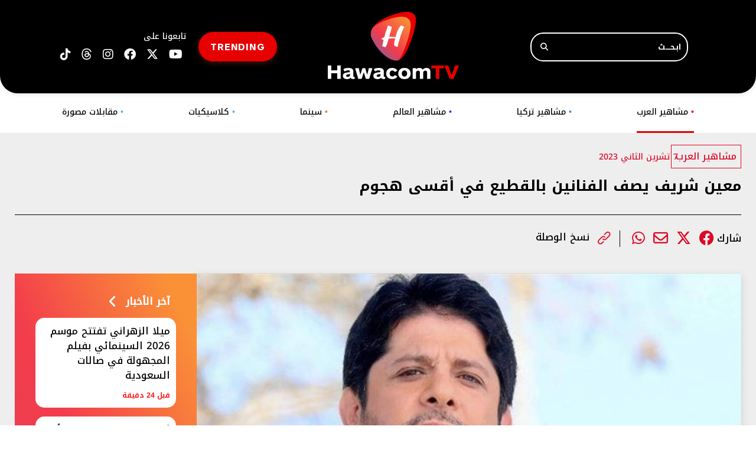

--- FILE ---
content_type: text/html; charset=UTF-8
request_url: https://hawacom.tv/article/1132-%D9%85%D8%B9%D9%8A%D9%86-%D8%B4%D8%B1%D9%8A%D9%81-%D9%8A%D8%B5%D9%81-%D8%A7%D9%84%D9%81%D9%86%D8%A7%D9%86%D9%8A%D9%86-%D8%A8%D8%A7%D9%84%D9%82%D8%B7%D9%8A%D8%B9-%D9%81%D9%8A-%D8%A3%D9%82%D8%B3%D9%89-%D9%87%D8%AC%D9%88%D9%85
body_size: 10771
content:
<!DOCTYPE html>
<html lang="ar" dir="rtl">
<head>
  <link rel="shortcut icon" href="https://hawacom.tv/favicon.png?3" type="image/x-icon" />
  <link rel="icon" href="https://hawacom.tv/favicon.png?3" type="image/x-icon" />
  <link rel="apple-touch-icon" sizes="57x57" href="https://hawacom.tv/assets/favicon/apple-icon-57x57.png">
  <link rel="apple-touch-icon" sizes="60x60" href="https://hawacom.tv/assets/favicon/apple-icon-60x60.png">
  <link rel="apple-touch-icon" sizes="72x72" href="https://hawacom.tv/assets/favicon/apple-icon-72x72.png">
  <link rel="apple-touch-icon" sizes="76x76" href="https://hawacom.tv/assets/favicon/apple-icon-76x76.png">
  <link rel="apple-touch-icon" sizes="114x114" href="https://hawacom.tv/assets/favicon/apple-icon-114x114.png">
  <link rel="apple-touch-icon" sizes="120x120" href="https://hawacom.tv/assets/favicon/apple-icon-120x120.png">
  <link rel="apple-touch-icon" sizes="144x144" href="https://hawacom.tv/assets/favicon/apple-icon-144x144.png">
  <link rel="apple-touch-icon" sizes="152x152" href="https://hawacom.tv/assets/favicon/apple-icon-152x152.png">
  <link rel="apple-touch-icon" sizes="180x180" href="https://hawacom.tv/assets/favicon/apple-icon-180x180.png">
  <link rel="icon" type="image/png" sizes="192x192" href="https://hawacom.tv/assets/favicon/android-icon-192x192.png">
  <link rel="icon" type="image/png" sizes="96x96" href="https://hawacom.tv/assets/favicon/favicon-96x96.png?2">
  <link rel="icon" type="image/png" sizes="32x32" href="https://hawacom.tv/assets/favicon/favicon-32x32.png?2">
  <link rel="icon" type="image/png" sizes="16x16" href="https://hawacom.tv/assets/favicon/favicon-16x16.png?2">
  <link rel="manifest" href="https://hawacom.tv/assets/favicon/manifest.json">
  <meta name="msapplication-TileColor" content="#ffffff">
  <meta name="msapplication-TileImage" content="https://hawacom.tv/assets/favicon/ms-icon-144x144.png">
  <meta name="theme-color" content="#ffffff">
    <title>معين شريف يصف الفنانين بالقطيع في أقسى هجوم | HawacomTV</title>
<meta name='viewport' content='initial-scale=1'>
<meta name="title" content="معين شريف يصف الفنانين بالقطيع في أقسى هجوم" />
<meta name="description" content="شنّ الفنان معين شريف هجوماً ضدّ زملائه الفنانين واصفاً إياهم بالقطيع.وقال معين عبر منشور على منصة ''إكس'' إنّ هؤلاء الفنان رمز للذل، واتهمهم بخذلان الطفولة والبراءة والحق وختم قائلاً ''لعنة الله..." />
<meta name="keywords" content="" />
<meta name="news_keywords" content="" />
<meta property="og:title" content="معين شريف يصف الفنانين بالقطيع في أقسى هجوم | HawacomTV" />
<meta property="og:description" content="شنّ الفنان معين شريف هجوماً ضدّ زملائه الفنانين واصفاً إياهم بالقطيع.وقال معين عبر منشور على منصة ''إكس'' إنّ هؤلاء الفنان رمز للذل، واتهمهم بخذلان الطفولة والبراءة والحق وختم قائلاً ''لعنة الله..." />
<meta property="og:type" content="article" />
<meta property="og:url" content="https://hawacom.tv/article/1132-%D9%85%D8%B9%D9%8A%D9%86-%D8%B4%D8%B1%D9%8A%D9%81-%D9%8A%D8%B5%D9%81-%D8%A7%D9%84%D9%81%D9%86%D8%A7%D9%86%D9%8A%D9%86-%D8%A8%D8%A7%D9%84%D9%82%D8%B7%D9%8A%D8%B9-%D9%81%D9%8A-%D8%A3%D9%82%D8%B3%D9%89-%D9%87%D8%AC%D9%88%D9%85" />
<link rel="canonical" href="https://hawacom.tv/article/1132-%D9%85%D8%B9%D9%8A%D9%86-%D8%B4%D8%B1%D9%8A%D9%81-%D9%8A%D8%B5%D9%81-%D8%A7%D9%84%D9%81%D9%86%D8%A7%D9%86%D9%8A%D9%86-%D8%A8%D8%A7%D9%84%D9%82%D8%B7%D9%8A%D8%B9-%D9%81%D9%8A-%D8%A3%D9%82%D8%B3%D9%89-%D9%87%D8%AC%D9%88%D9%85" />
<meta property="og:image" content="https://s.hawacom.tv/storage/attachments/2/295605-Doc-P_928782.jpg/r/1800/295605-Doc-P_928782.jpg" />
<meta property="og:site_name" content="HawacomTV" />
<meta property="article:published_time" content="2023-11-07 18:00:00" />
<meta property="article:section" content="articles" />
<meta name="twitter:card" content="summary_large_image" />
<meta name="twitter:site" content="@HawacomTV" />
<meta name="twitter:title" content="معين شريف يصف الفنانين بالقطيع في أقسى هجوم | HawacomTV" />
<meta name="twitter:description" content="شنّ الفنان معين شريف هجوماً ضدّ زملائه الفنانين واصفاً إياهم بالقطيع.وقال معين عبر منشور على منصة ''إكس'' إنّ هؤلاء الفنان رمز للذل، واتهمهم بخذلان الطفولة والبراءة والحق وختم قائلاً ''لعنة الله..." />
<meta name="twitter:image" content="https://s.hawacom.tv/storage/attachments/2/295605-Doc-P_928782.jpg/r/1800/295605-Doc-P_928782.jpg" />
<link rel="image_src" href="https://s.hawacom.tv/storage/attachments/2/295605-Doc-P_928782.jpg/r/1800/295605-Doc-P_928782.jpg" />

<script type="application/ld+json">
    {
      "@context": "http://schema.org",
      "@type": "Article",
      "headline": "معين شريف يصف الفنانين بالقطيع في أقسى هجوم",
      "name": "معين شريف يصف الفنانين بالقطيع في أقسى هجوم",
      "isAccessibleForFree": true,
      "mainEntityOfPage": {
          "@type": "WebPage",
          "@id": "https://hawacom.tv/article/1132-%D9%85%D8%B9%D9%8A%D9%86-%D8%B4%D8%B1%D9%8A%D9%81-%D9%8A%D8%B5%D9%81-%D8%A7%D9%84%D9%81%D9%86%D8%A7%D9%86%D9%8A%D9%86-%D8%A8%D8%A7%D9%84%D9%82%D8%B7%D9%8A%D8%B9-%D9%81%D9%8A-%D8%A3%D9%82%D8%B3%D9%89-%D9%87%D8%AC%D9%88%D9%85"
      },

      "description": "شنّ الفنان معين شريف هجوماً ضدّ زملائه الفنانين واصفاً إياهم بالقطيع.وقال معين عبر منشور على منصة ''إكس'' إنّ هؤلاء الفنان رمز للذل، واتهمهم بخذلان الطفولة والبراءة والحق وختم قائلاً ''لعنة الله... HawacomTV -",
      "datePublished": "2023-11-07T00:00:00+02:00",
      "dateModified": "2023-11-07T18:00:00+02:00",
      "publisher": {
       "@type": "Organization",
       "name": "HawacomTV",
       "url": "https://hawacom.tv/",
       "logo": {
           "@type": "imageObject",
           "url": "https://hawacom.tv/assets/images/main-logo.png"
           }
       },
       "image": [
        "https://s.hawacom.tv/storage/attachments/2/295605-Doc-P_928782.jpg/r/1800/295605-Doc-P_928782.jpg"
       ]
    }
  </script>
  <script type="application/ld+json">
      {
        "@context": "https://schema.org/",
        "@type": "BreadcrumbList",
        "itemListElement": [{
          "@type": "ListItem",
          "position": 1,
          "name": "HawacomTV",
          "item": "https://hawacom.tv/"  
        },{
          "@type": "ListItem",
          "position": 2,
          "name": "Article | معين شريف يصف الفنانين بالقطيع في أقسى هجوم",
          "item": "https://hawacom.tv/article/1132-%D9%85%D8%B9%D9%8A%D9%86-%D8%B4%D8%B1%D9%8A%D9%81-%D9%8A%D8%B5%D9%81-%D8%A7%D9%84%D9%81%D9%86%D8%A7%D9%86%D9%8A%D9%86-%D8%A8%D8%A7%D9%84%D9%82%D8%B7%D9%8A%D8%B9-%D9%81%D9%8A-%D8%A3%D9%82%D8%B3%D9%89-%D9%87%D8%AC%D9%88%D9%85"  
        }]
      }
  </script>
    <meta property="fb:app_id" content="854784502902629"/>
  <meta http-equiv="Content-Type" content="text/html; charset=utf-8" />
  <meta name="viewport" content="width=device-width, initial-scale=1.0">
  <link rel="shortcut icon" href="../../assets/images/logo.png" type="image/x-icon" />
  <link rel="icon" href="../../assets/images/logo.png" type="image/x-icon" />
  <link rel="stylesheet" href="https://cdnjs.cloudflare.com/ajax/libs/font-awesome/6.4.2/css/all.min.css" integrity="sha512-z3gLpd7yknf1YoNbCzqRKc4qyor8gaKU1qmn+CShxbuBusANI9QpRohGBreCFkKxLhei6S9CQXFEbbKuqLg0DA==" crossorigin="anonymous" referrerpolicy="no-referrer" />
  <script type="text/javascript" src="https://hawacom.tv/assets/js/combined.min.js"></script>
<script type="text/javascript">
  var waitForJQuery = setInterval(function () {
    if (typeof $ !== 'undefined') {
      clearInterval(waitForJQuery);
      var ms = document.createElement('script');
      ms.type = 'text/javascript';
      ms.async = true;
      ms.defer = true;
      ms.src = 'https://hawacom.tv/assets/js/jquery-ias.min.js';
      var s = document.getElementsByTagName('script')[0];
      s.parentNode.insertBefore(ms, s);

      ms.onload = function() {
        var mainScript = document.createElement('script');
        mainScript.type = 'text/javascript';
        mainScript.src = 'https://hawacom.tv/assets/js/main.js?45';
        document.head.appendChild(mainScript);
      };
    }
  }, 10);
</script>

<link rel="stylesheet" type="text/css" href="https://hawacom.tv/assets/css/main.css?87" />
<link rel="preload" href="https://hawacom.tv/assets/css/fonts/Noto Kufi Arabic/NotoKufiArabic-Medium.woff" as="font" type="font/woff" crossorigin>
<link rel="preload" href="https://hawacom.tv/assets/css/fonts/Noto Kufi Arabic/NotoKufiArabic-SemiBold.woff" as="font" type="font/woff" crossorigin>
<link rel="preload" href="https://hawacom.tv/assets/css/fonts/Noto Kufi Arabic/NotoKufiArabic-Bold.woff" as="font" type="font/woff" crossorigin>
<link rel="preload" href="https://hawacom.tv/assets/css/fonts/Noto Kufi Arabic/NotoKufiArabic-Regular.woff" as="font" type="font/woff" crossorigin>
<link rel="preload" href="https://hawacom.tv/assets/css/fonts/ARS Maquette Pro/ARSMaquettePro-Bold.woff" as="font" type="font/woff" crossorigin>
<link rel="preload" href="https://hawacom.tv/assets/css/fonts/ARS Maquette Pro/ARSMaquettePro-Medium.woff" as="font" type="font/woff" crossorigin>
<link rel="preload" href="https://hawacom.tv/assets/css/fonts/ARS Maquette Pro/ARSMaquettePro-Regular.woff" as="font" type="font/woff2" crossorigin>
<link rel="preload" href="https://hawacom.tv/assets/css/fonts/Alexendria/Alexandria-Regular.woff" as="font" type="font/woff" crossorigin>
<link  rel="preload" href="https://cdnjs.cloudflare.com/ajax/libs/slick-carousel/1.8.1/slick.css" as="style" onload="this.onload=null;this.rel='stylesheet'" />
<link href="https://cdnjs.cloudflare.com/ajax/libs/slick-carousel/1.8.1/slick-theme.css" rel="stylesheet" />

  
        <script async defer src="https://securepubads.g.doubleclick.net/tag/js/gpt.js"></script>
        <script>
        window.googletag = window.googletag || { cmd: []};

        var waitForJQueryAds = setInterval(function () {
            if (typeof $ != 'undefined') {
                clearInterval(waitForJQueryAds);
                $(document).ready(function() {
                    googletag.cmd.push(function() {
                        $('.advertisement:visible').each(function(){
                            googletag.defineSlot($(this).data('adunit'), $(this).data('dimension'), $(this).attr('id')).addService(googletag.pubads());
                        });
                        googletag.pubads().collapseEmptyDivs(true);
                        googletag.pubads().enableSingleRequest();
                        googletag.enableServices();
                    });
    
                    googletag.cmd.push(function() {
                        $('.advertisement:visible').each(function(){
                            googletag.display($(this).attr('id'));
                            $(this).attr('data-loaded', '1');
                        });
                    });
                });
            }
        }, 10);
        </script>
        <script>
          const loadScript = src => {
              return new Promise((resolve, reject) => {
                  const script = document.createElement('script')
                  script.type = 'text/javascript'
                  script.onload = resolve
                  script.onerror = reject
                  script.src = src
                  document.head.append(script)
              })
          }
      </script>
    

<!-- Matomo -->
<script type="text/javascript">
  var _paq = _paq || [];
        _paq.push(['trackPageView', document.title, { dimension1: '1', dimension2: '', dimension3: '0', dimension4: '1' }]);
    _paq.push(['enableLinkTracking']);
  _paq.push(['enableHeartBeatTimer']);
  (function() {
      var u="https://analytics-cms.whitebeard.me/";
      _paq.push(['setTrackerUrl', u+'js/']);
      _paq.push(['setSiteId', '41']);
      var d=document, g=d.createElement('script'), s=d.getElementsByTagName('script')[0];
      g.type='text/javascript'; g.async=true; g.defer=true; g.src=u+'js/'; s.parentNode.insertBefore(g,s);
  })();
</script>
<!-- End Matomo Code -->

<!-- Google tag (gtag.js) -->
<script async src="https://www.googletagmanager.com/gtag/js?id=G-JY716QMNML"></script>

<script>
  window.dataLayer = window.dataLayer || [];
  function gtag(){dataLayer.push(arguments);}
  gtag('js', new Date());
  gtag('config', 'G-JY716QMNML');
</script>

<script async src="https://pagead2.googlesyndication.com/pagead/js/adsbygoogle.js?client=ca-pub-3851471919120588" crossorigin="anonymous"></script>
</head>

<body>
    <header>
    <div class="header-container">
      <div class="header-column">
        <form class="header-search" action="/search" method="GET">
          <input type="text" name="q" placeholder="ابـحــــث" />
          <button type="submit" aria-label="Search" ><i class="fa fa-search"></i></button>
        </form>
      </div>
      <div class="header-column center_col">
        <a href="/">
          <img class="header-logo" src="../../assets/images/main-logo.png" alt="Logo" width="222px" height="114px" />
        </a>
      </div>
      <div class="header-column left_col">
        <div class="socialicons">
          <div class="header-text fontnoto14-medium">تابعونا على</div>
          <a target="_blank" href="https://www.youtube.com/@hawacomtv" title="Follow us on youtube"><i class="fa-brands fa-youtube"></i></a>
          <a target="_blank" href="https://x.com/Hawacom_TV" title="Follow us on twitter"><i class="fa-brands fa-x-twitter"></i></a>
          <a target="_blank" href="https://www.facebook.com/hawacom.tv" title="Follow us on Facebook"><i class="fa-brands fa-facebook"></i></a>
          <a target="_blank" href="https://www.instagram.com/hawacom.tv" title="Follow us on Instagram"><i class="fa-brands fa-instagram"></i></a>
          <a href="https://www.threads.com/@hawacom.tv" target="_blank" title="Threads" class="threads-icon"><i class="fa-brands fa-threads"></i></a>
          <a target="_blank" href="https://www.tiktok.com/@hawacomtv"><i class="fa-brands fa-tiktok"></i></a>     

        </div>
        <a href="/trending" class="header-button ars16-bold">TRENDING</a>
      </div>
    </div>
  </header>
      <nav>
    <ul>
      <li>
        <a class="fontnoto-medium  menu_lightblue"  href="/category/8-مقابلات-مصورة">مقابلات مصورة <span class="blue-point">•</span></a>
      </li>
      <li>
        <a class="fontnoto-medium  menu_lightblue"  href="/category/7-كلاسيكيات">كلاسيكيات <span class="blue-point">•</span></a>
      </li>
      <!-- <li>
        <a class="fontnoto-medium  menu_babyblue"  href="/category/6-بورتريه">بورتريه <span class="m-point">•</span></a>
      </li> -->
      <!-- <li>
        <a class="fontnoto-medium  menu_yellow"  href="/category/5-ميديا ">ميديا<span
            class="yellow-point">•</span></a>
      </li> -->
      <li>
        <a class="fontnoto-medium  menu_orange"  href="/category/4-سينما">سينما <span class="o-point">•</span></a>
      </li>
      <li>
        <a class="fontnoto-medium  menu_blue"  href="/category/2-مشاهير-العالم ">مشاهير العالم <span class="dark-point">•</span></a>
      </li>
      <li>
        <a class="fontnoto-medium  menu_babyblue"  href="/category/6-مشاهير-تركيا ">مشاهير تركيا<span class="m-point">•</span></a>
      </li>
      <li>
        <a class="fontnoto-medium active  menu_red"  href="/category/1-مشاهير-العرب ">مشاهير العرب <span class="red-point">•</span></a>
      </li>
    </ul>
  </nav>
  
      <div id="div-gpt-ad-1689762417703-0" class="advertisement leaderboard desktop" data-adunit="/31930164/Hawacom_InArticle_LeaderBoard" data-dimension="[[728, 90], [970, 250]]"></div>
  
    <div class="color" id="color">
    <div class="mobile-menu">
      <div class="toggle-button">
        <div class="bar"></div>
        <div class="bar"></div>
        <div class="bar"></div>
      </div>
      <div class="logo-header">
        <a href="/">
          <img loading="lazy" src="../../assets/images/main-logo.png" width="113px" height="63px" alt="Logo" />
        </a>
      </div>
      <div class="search-icon"><i class="fa fa-search"></i></div>
      <div class="menu-content">
        <div class="logo">
          <img loading="lazy" src="../../assets/images/logo.png" width="53px" height="62px" alt="Logo" />
          <div class="toggle-close">&#10005;</div>
        </div>
        <div class="menu-move">
          <div class="nav-links">
            <div class="header-column">
              <form class="header-search" method="GET" action="/search">
                <button type="submit" aria-label="Search"><i class="fa fa-search"></i></button>
                <input type="text" name="q" placeholder="ابـحــــث" />
              </form>
            </div>
            <ul style="list-style: none;">
            <li>
              <a class="fontnotob17-medium" href="/category/1-مشاهير-العرب ">مشاهير العرب <span
                  class="red-point">•</span></a>
            </li>
            <li>
              <a class="fontnotob17-medium" href="/category/6-مشاهير-تركيا">مشاهير تركيا<span
                  class="m-point">•</span></a>
            </li>
            <li>
              <a class="fontnotob17-medium" href="/category/2-مشاهير-العالم ">مشاهير العالم <span
                  class="dark-point">•</span></a>
            </li>
            <li>
              <a class="fontnotob17-medium" href="/category/4-سينما">سينما <span class="o-point">•</span></a>
            </li>
            <!-- <li>
              <a class="fontnotob17-medium" href="/category/5-ميديا ">ميديا<span
                  class="yellow-point">•</span></a>
            </li> -->
            <!-- <li>
              <a class="fontnotob17-medium" href="/category/6-بورتريه">بورتريه <span class="m-point">•</span></a>
            </li> -->
            <li>
              <a class="fontnotob17-medium" href="/category/7-كلاسيكيات">كلاسيكيات <span class="blue-point">•</span></a>
            </li>
            <li>
              <a class="fontnotob17-medium" href="/category/8-مقابلات-مصورة">مقابلات مصورة <span class="blue-point">•</span></a>
            </li>
            </ul>
            <a class="header-button ars16-bold" style="width:fit-content;padding:10px 20px 10px 20px;margin-bottom:21px"
              href="/trending">TRENDING</a>
            <div class="header-column">
              <div class="socialicons">
                <div class="header-text fontnotob17-medium">تابعونا على</div>
                <a target="_blank" href="https://www.instagram.com/hawacom.tv" title="Follow us on Instagram"><i class="fa-brands fa-instagram"></i></a>
                <a target="_blank" href="https://www.facebook.com/hawacom.tv" title="Follow us on Facebook"><i class="fa-brands fa-facebook"></i></a>
                <a target="_blank" href="https://x.com/Hawacom_TV" title="Follow us on Twitter"><i class="fa-brands fa-x-twitter"></i></a>
                <a target="_blank" href="https://www.youtube.com/@hawacomtv" title="Follow us on youtube"><i class="fa-brands fa-youtube"></i></a>
                <a href="https://www.threads.com/@hawacom.tv" target="_blank" title="Threads" class="threads-icon"><i class="fa-brands fa-threads"></i></a>
                <a target="_blank" href="https://www.tiktok.com/@hawacomtv"><i class="fa-brands fa-tiktok"></i></a>     
              </div>
            </div>
          </div>
        </div>
      </div>
    </div>
  </div>
  
      <div id="div-gpt-ad-1740129762259-0" class="advertisement leaderboard responsive header-leaderboard mobile" data-adunit="/31930164/Hawacom_Home_TOP_Mob_LeaderBoard" data-dimension="[320, 50]"></div>
    
  <section class="page-background">
  <div class="wrapper">
    <div class="article-page">
      <div class="main-container">
        <div class="main-column">
          <article class="main">
            <div class="article-details">
              <div class="category">
                                                                <a href="/category/1-مشاهير-العرب"
                  class="fontnoto-medium listing_category">مشاهير العرب</a>
                                                                <time class="fontnoto14-medium">  7 تشرين الثاني 2023</time>

                              </div>
              <time class="fontnoto14-medium mobile">  7 تشرين الثاني 2023</time>
                            <h1 class="fontnotobB25-bold mb">
                معين شريف يصف الفنانين بالقطيع في أقسى هجوم
              </h1>
              
            </div>
            <div class="social-links">
              <span class="fontnotob17-medium">شارك</span>
              <ul class="social_share" data-url="https://hawacom.tv/article/1132-%D9%85%D8%B9%D9%8A%D9%86-%D8%B4%D8%B1%D9%8A%D9%81-%D9%8A%D8%B5%D9%81-%D8%A7%D9%84%D9%81%D9%86%D8%A7%D9%86%D9%8A%D9%86-%D8%A8%D8%A7%D9%84%D9%82%D8%B7%D9%8A%D8%B9-%D9%81%D9%8A-%D8%A3%D9%82%D8%B3%D9%89-%D9%87%D8%AC%D9%88%D9%85">
                <li>
                  <a class="facebook_icon" title="Facebook" target="_blank"
                    data-shorturl="https://hawacom.tv/article/1132"
                    onclick="var sTop = window.screen.height/2-(218); var sLeft = window.screen.width/2-(313);window.open(this.href,'sharer','toolbar=0,status=0,width=626,height=256,top='+sTop+',left='+sLeft);return false;"
                    href="https://www.facebook.com/sharer.php?u=https://hawacom.tv/article/1132"><span
                      class="fbShares desktop"></span><i class="fa-brands fa-facebook"></i></a>
                </li>
                <li>
                  <a class="twitter_icon" title="Twitter" href="https://www.twitter.com/intent/tweet?url=https://hawacom.tv/article/1132&via=Hawacom_TV&text=معين شريف يصف الفنانين بالقطيع في أقسى هجوم" data-count="none" data-size="large" data-url="https://hawacom.tv/article/1132" data-count="none" data-size="large" data-url=""
                    data-via="hawacom" data-lang="en"
                    onclick="var sTop = window.screen.height/2-(218); var sLeft = window.screen.width/2-(313);window.open(this.href,'sharer','toolbar=0,status=0,width=626,height=256,top='+sTop+',left='+sLeft);return false;"><i class="fa-brands fa-x-twitter"></i></a>
                </li>
                <li class="mail">
                  <a href="/cdn-cgi/l/email-protection#[base64]"><i class="fa-regular fa-envelope"></i></a>
                </li>
                <li class="whatsapp">
                  <a href="https://api.whatsapp.com/send?text=معين شريف يصف الفنانين بالقطيع في أقسى هجوم%20-%20https://hawacom.tv/article/1132" class="whatsapp" target="_blank"><i class="fa-brands fa-whatsapp"></i></a>
                </li>
              </ul>
              <ul class="attachment">
                <li>
                  <a href="" id="copy-link">
                    <img loading="lazy" src="../../assets/images/attach_icon.png" alt="Copy Link" />
                    <span class="fontnotob17-medium">نسخ الوصلة</span>
                  </a>
                </li>
              </ul>
            </div>
          </article>
        </div>
              
        <div class="row">
            <div class="right_col">
                        <img class="article-main-image"
              src="https://s.hawacom.tv/storage/attachments/2/295605-Doc-P_928782.jpg/r/1800/295605-Doc-P_928782.jpg "
              alt="معين شريف يصف الفنانين بالقطيع في أقسى هجوم">
                        <p class="main-image-caption fontnoto14-medium">معين شريف</p>
                                    <div id="div-gpt-ad-1740129859139-0" class="advertisement leaderboard mobile" data-adunit="/31930164/Hawacom_inArticle_MID_Mob_LeaderBoard" data-dimension="[320, 50]"></div>
            <div class="main-container">
              <div class="article-text-container">
                <p>شنّ الفنان معين شريف هجوماً ضدّ زملائه الفنانين واصفاً إياهم بالقطيع.<br>وقال معين عبر منشور على منصة "إكس" إنّ هؤلاء الفنان رمز للذل، واتهمهم بخذلان الطفولة والبراءة والحق وختم قائلاً "لعنة الله عليكم ليوم الدين.</p><p><blockquote class="twitter-tweet"><p lang="ar" dir="rtl">وانتم يا قطيع الفنانين يا رمز الذلّ الذين خذلتم الطفولة و البراءة و الحق لعنة الله عليكم ليوم الدين.<a href="https://twitter.com/hashtag/%D9%82%D8%B7%D9%8A%D8%B9_%D8%A7%D9%84%D9%81%D9%86%D8%A7%D9%86%D9%8A%D9%86?src=hash&ref_src=twsrc%5Etfw">#قطيع_الفنانين</a><a href="https://twitter.com/hashtag/%D8%A7%D9%84%D9%81%D9%86_%D8%A7%D9%84%D8%AA%D8%A7%D9%81%D9%87?src=hash&ref_src=twsrc%5Etfw">#الفن_التافه</a><a href="https://twitter.com/hashtag/%D8%A7%D9%84%D8%B9%D8%A7%D8%B1_%D8%A7%D9%84%D9%81%D9%86%D9%8A?src=hash&ref_src=twsrc%5Etfw">#العار_الفني</a><a href="https://twitter.com/hashtag/%D9%85%D8%AD%D9%83%D9%85%D8%A9_%D8%A7%D9%84%D8%AA%D8%A7%D8%B1%D9%8A%D8%AE?src=hash&ref_src=twsrc%5Etfw">#محكمة_التاريخ</a><a href="https://twitter.com/hashtag/%D8%B3%D9%81%D8%B1%D8%A7%D8%A1_%D8%A7%D9%84%D8%B9%D9%88%D8%AF%D8%A9?src=hash&ref_src=twsrc%5Etfw">#سفراء_العودة</a></p>— Moeen Shreif - معين شريف (@moeenshreif) <a href="https://twitter.com/moeenshreif/status/1721860099851846018?ref_src=twsrc%5Etfw">November 7, 2023</a></blockquote> <script data-cfasync="false" src="/cdn-cgi/scripts/5c5dd728/cloudflare-static/email-decode.min.js"></script><script async src="https://platform.twitter.com/widgets.js" charset="utf-8"></script> </p><p>ولم يعرف من هم الفنانين الذين قصدهم معين، وإن كان يفهم من منشوره الفنانين الذين استمروا في تقديم حفلاتهم في وقت تشن فيه الحرب ويقتل الأطفال في غزة.<br></p>
                                <!-- <p class="static_text">يمكنكم نشر مقتطفات من المقال الحاضر، ما حده الاقصى 25% من مجموع المقال، شرط: ذكر اسم المؤلف والناشر ووضع رابط  <a href="https://hawacom.tv/">Hawacom TV</a> (URL) الإلكتروني الذي يحيل الى مكان مصدر المقال، تحت طائلة تطبيق أحكام قانون حماية الملكية الفكرية</p> -->
                <div class="social-links">
                  <h2 class="fontnoto17-medium">تابعونا على مواقع التواصل الإجتماعي</h2>
                  <ul>
                    <li>
                      <a href="https://www.instagram.com/hawacom.tv" target="_blank" title="Instagram"
                        class="instagram-icon"><i class="fa-brands fa-instagram"></i></a>
                      <a href="https://www.facebook.com/hawacom.tv" class="facebook" target="_blank" title="Facebook"
                        class="facebook-icon"><i class="fa-brands fa-facebook"></i></a>
                      <a href="https://x.com/Hawacom_TV" target="_blank" title="Twitter" class="twitter-icon"><i class="fa-brands fa-x-twitter"></i></a>
                      <!-- <a href="" target="_blank" title="Youtube" class="youtube-icon"><i class="fa fa-youtube-play" aria-hidden="true"></i></a> -->
                      <a href="https://www.threads.com/@hawacom.tv" target="_blank" title="Threads" class="threads-icon" style="margin: 0 15px 0 0;"><i class="fa-brands fa-threads"></i></a>
                      <a href="https://www.tiktok.com/@hawacomtv" target="_blank" title="Tiktok" class="tiktok-icon" style="margin: 0 15px 0 0;"><i
                        class="fa-brands fa-tiktok"></i></a>
                      <a href="https://www.youtube.com/@hawacomtv" target="_blank" title="Youtube" style="margin: 0 15px 0 0;"><i class="fa-brands fa-youtube"></i></a>
                    </li>
                  </ul>
                </div>
                                <div class="related-articles">
                  <h2 class="fontnoto-bold">مقالات ذات صلة</h2>
                  <div class="main-column">
                                        <article class="article-3">
                    <a href="https://hawacom.tv/article/18072-%D8%A8%D8%B9%D8%AF-%D8%A7%D9%84%D8%AC%D8%AF%D9%84-%D8%A8%D9%8A%D9%86-%D9%85%D8%B9%D9%8A%D9%86-%D8%B4%D8%B1%D9%8A%D9%81-%D9%88%D9%85%D9%84%D8%AD%D9%85-%D8%B2%D9%8A%D9%86-%D8%A7%D9%84%D8%A3%D8%AE%D9%8A%D8%B1-%D9%8A%D8%B5%D8%AF%D8%B1-%D8%A8%D9%8A%D8%A7%D9%86%D8%A7-%D9%8A%D8%AD%D8%B3%D9%85-%D8%A7%D9%84%D8%AC%D8%AF%D9%84" >
                        <figure
                          style="background-image: url('https://s.hawacom.tv/storage/attachments/19/WhatsAppImage2025-11-12at074052_254667.jpeg/r/1200/WhatsAppImage2025-11-12at074052_254667.jpeg'); background-size: cover; height: 135px;">
                        </figure>
                        <div class="info">
                          <h3 class="fontnotob17-medium">بعد الجدل بين معين شريف وملحم زين... الأخير يصدر بيانًا يحسم الجدل</h2>
                            <span class="fontnoto12-regular"> 12 تشرين الثاني 2025</span>
                        </div>
                      </a>
                    </article>
                                        <article class="article-3">
                    <a href="https://hawacom.tv/article/18060-%D8%A8%D9%8A%D8%A7%D9%86-%D9%85%D9%86-%D9%85%D9%86%D8%AC%D8%AF-%D8%B4%D8%B1%D9%8A%D9%81-%D8%B9%D9%84%D9%89-%D8%AA%D8%B5%D8%B1%D9%8A%D8%AD%D8%A7%D8%AA-%D9%85%D9%84%D8%AD%D9%85-%D8%B2%D9%8A%D9%86-%D9%81%D9%8A-%D8%A8%D8%B1%D9%86%D8%A7%D9%85%D8%AC-%D8%A7%D9%84%D9%85%D8%B4%D9%87%D8%AF-%D9%85%D8%A7-%D8%B9%D9%84%D8%A7%D9%82%D8%A9-%D9%85%D8%B9%D9%8A%D9%86-%D8%B4%D8%B1%D9%8A%D9%81" >
                        <figure
                          style="background-image: url('https://s.hawacom.tv/storage/attachments/19/WhatsAppImage2025-11-11at112752_109473.jpeg/r/1200/WhatsAppImage2025-11-11at112752_109473.jpeg'); background-size: cover; height: 135px;">
                        </figure>
                        <div class="info">
                          <h3 class="fontnotob17-medium">بيان من منجد شريف على تصريحات ملحم زين في برنامج “المشهد”.. ما...</h2>
                            <span class="fontnoto12-regular"> 11 تشرين الثاني 2025</span>
                        </div>
                      </a>
                    </article>
                                        <article class="article-3">
                    <a href="https://hawacom.tv/article/10601-%D8%A8%D8%A7%D9%84%D9%81%D9%8A%D8%AF%D9%8A%D9%88--%D9%8A%D9%88%D8%B3%D9%81-%D8%A7%D9%84%D8%AE%D8%A7%D9%84%D8%A7%D9%84%D9%85%D9%88%D8%A7%D9%82%D9%81-%D8%A7%D9%84%D8%A5%D9%86%D8%B3%D8%A7%D9%86%D9%8A%D8%A9-%D8%AA%D8%A8%D9%83%D9%8A%D9%86%D9%8A%D9%87%D9%84-%D9%8A%D8%AA%D9%81%D9%82-%D9%85%D8%B9-%D8%A5%D9%84%D9%8A%D8%B3%D8%A7-%D9%88%D9%85%D8%B9%D9%8A%D9%86-%D8%B4%D8%B1%D9%8A%D9%81" >
                        <figure
                          style="background-image: url('https://s.hawacom.tv/storage/attachments/11/21-25_716499.jpg/r/1200/21-25_716499.jpg'); background-size: cover; height: 135px;">
                        </figure>
                        <div class="info">
                          <h3 class="fontnotob17-medium">بالفيديو - يوسف الخال:المواقف الإنسانية تُبكيني...هل يتفق مع إليسا...</h2>
                            <span class="fontnoto12-regular"> 27 كانون الثاني 2025</span>
                        </div>
                      </a>
                    </article>
                                      </div>
                </div>
                              </div>
                            <ul class="keywords">
                                <li><a class="fontnoto-semibold"
                    href="/keywords/1676-معين-شريف">معين شريف</a>
                </li>
                              </ul>
                          </div>
          </div>
          <div class="left_col">
            <div class="latest-news">
    <div class="latest-news-title">
        <i class="fa fa-dot-circle-o" aria-hidden="true"></i>
        <h2 class="fontnoto17-medium">آخر الأخبار</h2>
        <i class="fa fa-angle-left"></i>
    </div>
    <div class="mobile-slider-news">
                <div class="news">
            <a href="https://hawacom.tv/article/19024-%D9%85%D9%8A%D9%84%D8%A7-%D8%A7%D9%84%D8%B2%D9%87%D8%B1%D8%A7%D9%86%D9%8A-%D8%AA%D9%81%D8%AA%D8%AA%D8%AD-%D9%85%D9%88%D8%B3%D9%85-2026-%D8%A7%D9%84%D8%B3%D9%8A%D9%86%D9%85%D8%A7%D8%A6%D9%8A-%D8%A8%D9%81%D9%8A%D9%84%D9%85-%D8%A7%D9%84%D9%85%D8%AC%D9%87%D9%88%D9%84%D8%A9-%D9%81%D9%8A-%D8%B5%D8%A7%D9%84%D8%A7%D8%AA-%D8%A7%D9%84%D8%B3%D8%B9%D9%88%D8%AF%D9%8A%D8%A9" >
                <h3 class="fontnotob17-medium">ميلا الزهراني تفتتح موسم 2026 السينمائي بفيلم المجهولة في صالات السعودية</h3>
                <h4 class="fontnoto-semibold">قبل 24 دقيقة</h4>
            </a>
        </div>
                <div class="news">
            <a href="https://hawacom.tv/article/19023-%D9%83%D8%B1%D9%8A%D9%85-%D9%81%D9%87%D9%85%D9%8A-%D9%81%D9%8A-%D8%B6%D9%8A%D8%A7%D9%81%D8%A9-%D8%A3%D8%A8%D9%84%D8%A9-%D9%81%D8%A7%D9%87%D9%8A%D8%AA%D8%A7-%D8%A7%D8%B9%D8%AA%D8%B1%D8%A7%D9%81%D8%A7%D8%AA-%D9%81%D8%A7%D8%AA-%D8%B5%D8%B1%D9%8A%D8%AD%D8%A9-%D8%B9%D9%86-%D8%A3%D9%88%D9%84-%D9%85%D9%88%D8%B9%D8%AF-%D8%B9%D8%A7%D8%B7%D9%81%D9%8A-%D9%88%D8%A3%D8%B3%D8%B1%D8%A7%D8%B1-%D8%AD%D9%8A%D8%A7%D8%AA%D9%87" >
                <h3 class="fontnotob17-medium">كريم فهمي في ضيافة أبلة فاهيتا.. اعترافات صريحة عن أول موعد عاطفي وأسرار حياته الزوجية</h3>
                <h4 class="fontnoto-semibold">قبل ساعة</h4>
            </a>
        </div>
                <div class="news">
            <a href="https://hawacom.tv/article/18996-%D8%A8%D8%B9%D8%AF-%D8%B5%D9%88%D8%B1%D8%AA%D9%87%D8%A7-%D9%85%D8%B9-%D8%A7%D9%84%D8%B1%D8%A6%D9%8A%D8%B3-%D8%AC%D9%88%D8%B2%D8%A7%D9%81-%D8%B9%D9%88%D9%86-%D9%86%D8%A7%D9%86%D8%B3%D9%8A-%D8%B9%D8%AC%D8%B1%D9%85-%D8%AA%D8%AA%D8%B5%D8%AF%D8%B1-%D8%A7%D9%84%D9%85%D8%B4%D9%87%D8%AF-%D8%A8%D8%B1%D8%B3%D8%A7%D9%84%D8%A9-%D9%88%D8%B7%D9%86%D9%8A%D8%A9-%D9%85%D8%A4%D8%AB%D8%B1%D8%A9" >
                <h3 class="fontnotob17-medium">بعد صورتها مع الرئيس جوزاف عون.. نانسي عجرم تتصدر المشهد برسالة وطنية مؤثرة</h3>
                <h4 class="fontnoto-semibold">قبل ساعتين</h4>
            </a>
        </div>
                <div class="news">
            <a href="https://hawacom.tv/article/19022-%D9%83%D9%8A%D9%81%D8%A7%D9%86%D8%B4-%D8%AA%D8%A7%D8%AA%D9%84%D9%8A%D8%AA%D9%88%D8%BA-%D8%B9%D8%A7%D8%A6%D8%AF-%D8%A5%D9%84%D9%8A%D9%83%D9%85-%D8%AA%D9%81%D8%A7%D8%B5%D9%8A%D9%84-%D9%85%D8%B3%D9%84%D8%B3%D9%84%D9%87-%D8%A7%D9%84%D8%AC%D8%AF%D9%8A%D8%AF" >
                <h3 class="fontnotob17-medium">كيفانش تاتليتوغ عائد.. إليكم تفاصيل مسلسله الجديد</h3>
                <h4 class="fontnoto-semibold">قبل 15 ساعة</h4>
            </a>
        </div>
                <div class="news">
            <a href="https://hawacom.tv/article/19021-%D8%A7%D9%86%D9%81%D8%B5%D8%A7%D9%84%D8%A7%D8%AA-%D9%87%D8%B2%D8%AA-%D8%A7%D9%84%D9%88%D8%B3%D8%B7-%D8%A7%D9%84%D9%81%D9%86%D9%8A-%D9%81%D9%8A-2025-%D9%87%D9%84-%D8%A7%D9%86%D8%AA%D9%87%D9%89-%D8%B2%D9%85%D9%86-%D8%A7%D9%84%D8%AD%D8%A8" >
                <h3 class="fontnotob17-medium">انفصالات هزت الوسط الفني في 2025.. هل انتهى زمن الحب؟</h3>
                <h4 class="fontnoto-semibold">قبل 16 ساعة</h4>
            </a>
        </div>
                <div class="news">
            <a href="https://hawacom.tv/article/19020-%D8%A8%D8%B9%D8%AF-%D8%BA%D9%8A%D8%A7%D8%A8-%D8%B9%D8%A7%D9%85%D9%8A%D9%86-%D9%8A%D8%B3%D8%B1%D8%A7-%D8%AA%D8%B9%D9%88%D8%AF-%D8%A7%D9%84%D9%89-%D8%A7%D9%84%D8%B4%D8%A7%D8%B4%D8%A9-%D8%A8%D9%85%D8%B3%D9%84%D8%B3%D9%84-%D8%AD%D8%B1%D9%85-%D8%A7%D9%84%D8%B3%D9%81%D9%8A%D8%B1-%D9%81%D9%8A-%D8%B1%D9%85%D8%B6%D8%A7%D9%86-2026" >
                <h3 class="fontnotob17-medium">بعد غياب عامين.. يسرا تعود الى الشاشة بمسلسل "حرم السفير" في رمضان 2026</h3>
                <h4 class="fontnoto-semibold">قبل 17 ساعة</h4>
            </a>
        </div>
                <div class="news mobile-version">
            <a href="/latest-news">
                <h3 class="fontnotob17-medium">المزيد من آخر الاخبار</h3>
            </a>
        </div>
    </div>
    <a href="/latest-news" class="fontnoto17-medium more_news">المزيد من آخر الاخبار</a>
</div>

            
            <div id="div-gpt-ad-1689762463150-0" class="advertisement mpu" data-adunit="/31930164/Hawacom_InArticle_MPU" data-dimension="[300, 250]"></div>

            <div class="mostread component">
    <div class="main-container">
        <h2 class="fontnotob17-medium">الأكثر قراءة</h2>
        <ul>
                        <li>
                <a href="https://hawacom.tv/article/18884-%D8%A8%D8%B3%D8%A8%D8%A8-%D9%85%D8%B4%D8%A7%D9%87%D8%AF-%D9%85%D8%B3%D9%84%D8%B3%D9%84-jasmine-%D8%A7%D9%84%D8%A5%D8%A8%D8%A7%D8%AD%D9%8A%D8%A9-%D8%A7%D9%84%D8%B1%D9%82%D8%A7%D8%A8%D8%A9-%D8%A7%D9%84%D8%AA%D8%B1%D9%83%D9%8A%D8%A9-%D8%AA%D8%AA%D8%AE%D8%B0-%D9%82%D8%B1%D8%A7%D8%B1%D8%A7-%D8%BA%D9%8A%D8%B1-%D9%85%D8%B3%D8%A8%D9%88%D9%82" >
                                        <figure
                        style="background: url('https://s.hawacom.tv/storage/attachments/19/WhatsAppImage2025-12-15at1335411_979581.jpeg/r/1200/WhatsAppImage2025-12-15at1335411_979581.jpeg') no-repeat center; background-size: cover;background-position: 50% 50%">
                    </figure>
                                        <span>1</span>
                    <h3 class="fontnotob17-medium">بسبب مشاهد مسلسل Jasmine الإباحية.. الرقابة التركية تتّخذ قرارًا غير مسبوق</h3>
                    <h4 class="fontnoto-semibold">مشاهير تركيا</h4>
                </a>
            </li>
                        <li>
                <a href="https://hawacom.tv/article/7238-%D8%AA%D8%B3%D8%B1%D9%8A%D8%A8-%D9%81%D9%8A%D8%AF%D9%8A%D9%88-%D8%B9%D9%86-%D9%85%D9%8A-%D8%B9%D9%85%D8%B1%D9%85%D8%A7%D8%B0%D8%A7-%D9%81%D8%B9%D9%84%D8%AA-%D9%85%D8%B9-%D9%85%D8%A7%D8%AC%D8%AF-%D8%A7%D9%84%D9%85%D8%B5%D8%B1%D9%8A" >
                                        <span>2</span>
                    <h3 class="fontnotob17-medium">تسريب فيديو عن مي عمر…ماذا فعلت مع ماجد المصري؟</h3>
                    <h4 class="fontnoto-semibold">مشاهير العرب</h4>
                </a>
            </li>
                        <li>
                <a href="https://hawacom.tv/article/18918-%D8%A5%D9%84%D8%BA%D8%A7%D8%A1-%D9%85%D8%B3%D9%84%D8%B3%D9%84-jasmine-%D8%A8%D8%B3%D8%A8%D8%A8-%D9%85%D8%B4%D8%A7%D9%87%D8%AF%D9%87-%D8%A7%D9%84%D8%A5%D8%A8%D8%A7%D8%AD%D9%8A%D8%A9-%D8%A8%D8%B9%D8%AF-%D8%AA%D8%AD%D9%82%D9%8A%D9%82-%D8%B1%D9%82%D8%A7%D8%A8%D9%8A-%D8%BA%D9%8A%D8%B1-%D9%85%D8%B3%D8%A8%D9%88%D9%82" >
                                        <span>3</span>
                    <h3 class="fontnotob17-medium">إلغاء مسلسل Jasmine بسبب مشاهده الإباحية بعد تحقيق رقابي غير مسبوق</h3>
                    <h4 class="fontnoto-semibold">مشاهير تركيا</h4>
                </a>
            </li>
                        <li>
                <a href="https://hawacom.tv/article/18996-%D8%A8%D8%B9%D8%AF-%D8%B5%D9%88%D8%B1%D8%AA%D9%87%D8%A7-%D9%85%D8%B9-%D8%A7%D9%84%D8%B1%D8%A6%D9%8A%D8%B3-%D8%AC%D9%88%D8%B2%D8%A7%D9%81-%D8%B9%D9%88%D9%86-%D9%86%D8%A7%D9%86%D8%B3%D9%8A-%D8%B9%D8%AC%D8%B1%D9%85-%D8%AA%D8%AA%D8%B5%D8%AF%D8%B1-%D8%A7%D9%84%D9%85%D8%B4%D9%87%D8%AF-%D8%A8%D8%B1%D8%B3%D8%A7%D9%84%D8%A9-%D9%88%D8%B7%D9%86%D9%8A%D8%A9-%D9%85%D8%A4%D8%AB%D8%B1%D8%A9" >
                                        <span>4</span>
                    <h3 class="fontnotob17-medium">بعد صورتها مع الرئيس جوزاف عون.. نانسي عجرم تتصدر المشهد برسالة وطنية مؤثرة</h3>
                    <h4 class="fontnoto-semibold">أخبار هواكم</h4>
                </a>
            </li>
                        <li>
                <a href="https://hawacom.tv/article/18964-%D9%87%D9%88%D8%A7%D9%83%D9%85-%D8%AA%D9%86%D9%81%D8%B1%D8%AF-%D8%A8%D9%83%D8%B4%D9%81-%D8%A7%D9%84%D8%AD%D9%82%D9%8A%D9%82%D8%A9-%D9%87%D9%84-%D8%BA%D8%A7%D8%AF%D8%B1-%D9%86%D8%AF%D9%8A%D9%85-%D9%82%D8%B7%D9%8A%D8%B4-%D8%B3%D9%83%D8%A7%D9%8A-%D9%86%D9%8A%D9%88%D8%B2-%D8%B9%D8%B1%D8%A8%D9%8A%D8%A9-%D8%A8%D9%82%D8%B1%D8%A7%D8%B1-%D8%B4%D8%AE%D8%B5%D9%8A" >
                                        <span>5</span>
                    <h3 class="fontnotob17-medium">"هواكم" ينفرد بكشف الحقيقة.. هل غادر نديم قطيش "سكاي نيوز عربية" بقرار شخصي؟</h3>
                    <h4 class="fontnoto-semibold">أخبار هواكم</h4>
                </a>
            </li>
                    </ul>
    </div>
</div>


          </div>
        </div>
              </div>
    </div>
  </div>

</section>
  
    <footer class="footer">
    <div class="footer-top">
      <div class="footer-mobile">
        <a href="/">
          <div class="logo">
            <img loading="lazy" src="../../assets/images/logo.png" alt="Logo" />
          </div>
        </a>
        <div class="links">
          <div class="links-column">
            <ul>
              <li><a class="fontnoto16-medium" href="/category/1-مشاهير-العرب ">مشاهير العرب</a></li>
              <li><a class="fontnoto16-medium" href="/category/6-مشاهير-تركيا">مشاهير تركيا</a></li>
              <li><a class="fontnoto16-medium" href="/category/2-مشاهير-العالم ">مشاهير العالم</a></li>
            </ul>
          </div>
          <div class="links-column">
            <ul>
              <li><a class="fontnoto16-medium" href="/category/4-سينما">سينما</a></li>
              <!-- <li><a class="fontnoto16-medium" href="/category/5-ميديا ">ميديا</a></li> -->
              <li><a class="fontnoto16-medium" href="/category/7-كلاسيكيات">كلاسيكيات</a></li>
            </ul>
          </div>
          <div class="links-column">
            <ul>
              <li><a class="fontnoto16-medium" href="/category/8-مقابلات-مصورة">مقابلات مصورة</a></li>
              <li><a class="fontnoto16-medium" href="/trending">TRENDING</a></li>
              <li><a class="fontnoto16-medium" href="/archives-index">الأرشيف</a></li>
            </ul>
          </div>
        </div>
      </div>
      <div class="newsletter">
        <h3 class="fontnoto14-medium">إنضم الى نشرتنا الإلكترونية</h3>
        <form action="#">
          <input type="email" placeholder="البريد الالكتروني" />
          <button type="submit" class="subscribeToNewsletter" aria-label="Subscribe To Newsletter" >
            <svg xmlns="http://www.w3.org/2000/svg" width="15" height="12" viewBox="0 0 23.626 19.338">
              <g id="Group_4598" data-name="Group 4598" transform="translate(1.426 0.713)">
                <path id="Path_289" data-name="Path 289" d="M4461.14,1794.5h-20.973"
                  transform="translate(-4438.939 -1785.544)" fill="none" stroke="#fff" stroke-width="2" />
                <path id="Path_290" data-name="Path 290" d="M4440.608,1778.891l-9.1,8.956,9.1,8.956"
                  transform="translate(-4431.505 -1778.891)" fill="none" stroke="#fff" stroke-width="2" />
              </g>
            </svg>
          </button>
          <div class="overlay-newsletter" id="overlay-newsletter">
            <div class="details">
              <a href="#" class="close"></a>
              <div class="main-image">
                <img loading="lazy" src="../../assets/images/email-logo.png" alt="">
              </div>
              <h2 class="fontnoto-bold">شكراً لاشتراكك في نشرتنا الإلكترونية</h2>
              <p class="fontnoto12-regular">للمزيد تابعونا على مواقع التواصل الإجتماعي</p>
              <ul>
                <li> <a href="https://www.instagram.com/hawacom.tv" target="_blank" title="Instagram"
                    class="instagram-icon"><i class="fa-brands fa-instagram"></i></a>
                  <a href="https://www.facebook.com/hawacom.tv" class="facebook" target="_blank" title="Facebook"><i
                      class="fa-brands fa-facebook"></i></a>
                  <a href="https://x.com/Hawacom_TV" target="_blank" title="Twitter" class="twitter-icon"><i class="fa-brands fa-x-twitter"></i></a>
                  <a href="https://www.threads.com/@hawacom.tv" target="_blank" title="Threads" class="threads-icon" style="margin: 0 15px 0 0;"><i class="fa-brands fa-threads"></i></a>
                  <a target="_blank" href="https://www.tiktok.com/@hawacomtv"><i class="fa-brands fa-tiktok" style="margin: 0 15px 0 0;"></i></a>     
                </li>
              </ul>
            </div>
          </div>
        </form>
        <div class="noticeMessage fontnoto-medium"></div>
      </div>
    </div>
    <div class="footer-bottom">
      <div class="footer-copyright">
        <p class="ars10-regular">
          © 2025 HAWACOM All Rights Reserved. Developed by <a href="https://www.whitebeard.nl/"
            target="_blank">WhiteBeard</a>
        </p>
      </div>
      <div class="social-icons">
        <div class="footer-links">
          <a href="/عن-هواكم" class="fontnoto14-medium">عن هواكم</a>
          <a href="/privacy" class="fontnoto14-medium">سياسة الخصوصية</a>
        </div>
        <div class="mobile-footerbottom">
          <h2 class="fontnoto14-medium">للتواصل معنا</h2>
          <div class="fontnoto14-medium contact_details">
            <a style="color: white;" href="/cdn-cgi/l/email-protection#4d24232b220d252c3a2c2e222063393b"><span class="__cf_email__" data-cfemail="036a6d656c436b627462606c6e2d7775">[email&#160;protected]</span></a>
            |
            <a href="tel:+9613575636" style="color: white;">+961 3 575 636</a>  
            <br>
            J1 Building, Tallet el Khayat, Beirut, Lebanon
          </div>
          <a target="_blank" href="https://www.youtube.com/@hawacomtv" title="Follow us on youtube"><i class="fa-brands fa-youtube"></i></a>
          <a target="_blank" href="https://x.com/Hawacom_TV" title="Follow us on Twitter"><i class="fa-brands fa-x-twitter"></i></a>
          <a target="_blank" href="https://www.facebook.com/hawacom.tv" title="Follow us on Facebook"><i class="fa-brands fa-facebook"></i></a>
          <a target="_blank" href="https://www.instagram.com/hawacom.tv" title="Follow us on Instagram"><i class="fa-brands fa-instagram"></i></a>
          <a href="https://www.threads.com/@hawacom.tv" target="_blank" title="Threads" class="threads-icon"><i class="fa-brands fa-threads"></i></a>
          <a target="_blank" href="https://www.tiktok.com/@hawacomtv"><i class="fa-brands fa-tiktok"></i></a>     

        </div>
      </div>
    </div>
  </footer>
  <script data-cfasync="false" src="/cdn-cgi/scripts/5c5dd728/cloudflare-static/email-decode.min.js"></script><script defer src="https://static.cloudflareinsights.com/beacon.min.js/vcd15cbe7772f49c399c6a5babf22c1241717689176015" integrity="sha512-ZpsOmlRQV6y907TI0dKBHq9Md29nnaEIPlkf84rnaERnq6zvWvPUqr2ft8M1aS28oN72PdrCzSjY4U6VaAw1EQ==" data-cf-beacon='{"version":"2024.11.0","token":"8a05ad3aba6e4d1aa18daa2d94c260b6","r":1,"server_timing":{"name":{"cfCacheStatus":true,"cfEdge":true,"cfExtPri":true,"cfL4":true,"cfOrigin":true,"cfSpeedBrain":true},"location_startswith":null}}' crossorigin="anonymous"></script>
</body>

</html>
<script>
  $('.mobile-menu .search-icon').click(function () {
    $('.mobile-menu').toggleClass('open');
    document.body.classList.add('overflow_hidden');
    $('.mobile-menu .nav-links .header-search input[type="text"]').focus();
  });

</script><!-- MISS 0 -->

--- FILE ---
content_type: text/html; charset=utf-8
request_url: https://www.google.com/recaptcha/api2/aframe
body_size: 267
content:
<!DOCTYPE HTML><html><head><meta http-equiv="content-type" content="text/html; charset=UTF-8"></head><body><script nonce="4eULMrWTjr_aJA28hdIfvQ">/** Anti-fraud and anti-abuse applications only. See google.com/recaptcha */ try{var clients={'sodar':'https://pagead2.googlesyndication.com/pagead/sodar?'};window.addEventListener("message",function(a){try{if(a.source===window.parent){var b=JSON.parse(a.data);var c=clients[b['id']];if(c){var d=document.createElement('img');d.src=c+b['params']+'&rc='+(localStorage.getItem("rc::a")?sessionStorage.getItem("rc::b"):"");window.document.body.appendChild(d);sessionStorage.setItem("rc::e",parseInt(sessionStorage.getItem("rc::e")||0)+1);localStorage.setItem("rc::h",'1766312680352');}}}catch(b){}});window.parent.postMessage("_grecaptcha_ready", "*");}catch(b){}</script></body></html>

--- FILE ---
content_type: text/css
request_url: https://hawacom.tv/assets/css/main.css?87
body_size: 12429
content:
@font-face {
font-family: 'noto-medium';
src: url('fonts/Noto Kufi Arabic/NotoKufiArabic-Medium.eot');
src: url('fonts/Noto Kufi Arabic/NotoKufiArabic-Medium.eot?#iefix') format('embedded-opentype'),url('fonts/Noto Kufi Arabic/NotoKufiArabic-Medium.woff') format('woff'),url('fonts/Noto Kufi Arabic/NotoKufiArabic-Medium.ttf') format('truetype'),url('fonts/Noto Kufi Arabic/NotoKufiArabic-Medium.svg#NotoKufiArabic-Medium') format('svg'); 
font-weight: normal;
font-style: normal;
font-variant: normal;
font-display: swap;
}

@font-face {
font-family: 'noto-semibold';
src: url('fonts/Noto Kufi Arabic/NotoKufiArabic-SemiBold.eot');
src: url('fonts/Noto Kufi Arabic/NotoKufiArabic-SemiBold.eot?#iefix') format('embedded-opentype'),url('fonts/Noto Kufi Arabic/NotoKufiArabic-SemiBold.woff') format('woff'),url('fonts/Noto Kufi Arabic/NotoKufiArabic-SemiBold.ttf') format('truetype'),url('fonts/Noto Kufi Arabic/NotoKufiArabic-SemiBold.svg#NotoKufiArabic-SemiBold') format('svg'); 
font-weight: normal;
font-style: normal;
font-variant: normal;
font-display: swap;
}

@font-face {
font-family: 'noto-bold';
src: url('fonts/Noto Kufi Arabic/NotoKufiArabic-Bold.eot');
src: url('fonts/Noto Kufi Arabic/NotoKufiArabic-Bold.eot?#iefix') format('embedded-opentype'),url('fonts/Noto Kufi Arabic/NotoKufiArabic-Bold.woff') format('woff'),url('fonts/Noto Kufi Arabic/NotoKufiArabic-Bold.ttf') format('truetype'),url('fonts/Noto Kufi Arabic/NotoKufiArabic-Bold.svg#NotoKufiArabic-Bold') format('svg'); 
font-weight: normal;
font-style: normal;
font-variant: normal;
font-display: swap;
}

@font-face {
font-family: 'noto-regular';
src: url('fonts/Noto Kufi Arabic/NotoKufiArabic-Regular.eot');
src: url('fonts/Noto Kufi Arabic/NotoKufiArabic-Regular.eot?#iefix') format('embedded-opentype'),url('fonts/Noto Kufi Arabic/NotoKufiArabic-Regular.woff') format('woff'),url('fonts/Noto Kufi Arabic/NotoKufiArabic-Regular.ttf') format('truetype'),url('fonts/Noto Kufi Arabic/NotoKufiArabic-Regular.svg#NotoKufiArabic-Regular') format('svg'); 
font-weight: normal;
font-style: normal;
font-variant: normal;
font-display: swap;
}

@font-face {
font-family: 'ars-bold';
src: url('fonts/ARS Maquette Pro/ARSMaquettePro-Bold.eot');
src: url('fonts/Noto Kufi Arabic/ARSMaquettePro-Bold.eot?#iefix') format('embedded-opentype'),url('fonts/ARS Maquette Pro/ARSMaquettePro-Bold.woff') format('woff'),url('fonts/ARS Maquette Pro/ARSMaquettePro-Bold.ttf') format('truetype'),url('fonts/ARS Maquette Pro/ARSMaquettePro-Bold.svg#ARSMaquettePro-Bold') format('svg'); 
font-weight: normal;
font-style: normal;
font-variant: normal;
font-display: swap;
}

@font-face {
font-family: 'abs-medium';
src: url('fonts/ARS Maquette Pro/ARSMaquettePro-Medium.eot');
src: url('fonts/Noto Kufi Arabic/ARSMaquettePro-Medium.eot?#iefix') format('embedded-opentype'),url('fonts/ARS Maquette Pro/ARSMaquettePro-Medium.woff') format('woff'),url('fonts/ARS Maquette Pro/ARSMaquettePro-Medium.ttf') format('truetype'),url('fonts/ARS Maquette Pro/ARSMaquettePro-Medium.svg#ARSMaquettePro-Medium') format('svg'); 
font-weight: normal;
font-style: normal;
font-variant: normal;
font-display: swap;
}

@font-face {
font-family: 'abs-regular';
src: url('fonts/ARS Maquette Pro/ARSMaquettePro-Regular.eot');
src: url('fonts/ARS Maquette Pro/ARSMaquettePro-Regular.eot?#iefix') format('embedded-opentype'),url('fonts/ARS Maquette Pro/ARSMaquettePro-Regular.woff') format('woff'),url('fonts/ARS Maquette Pro/ARSMaquettePro-Regular.ttf') format('truetype'),url('fonts/ARS Maquette Pro/ARSMaquettePro-Regular.svg#ARSMaquettePro-Regular') format('svg'); 
font-weight: normal;
font-style: normal;
font-variant: normal;
font-display: swap;
}

@font-face {
font-family: 'alexendria-regular';
src: url('fonts/Alexendria/Alexandria-Regular.eot');
src: url('fonts/Alexendria/Alexandria-Regular.eot?#iefix') format('embedded-opentype'),url('fonts/Alexendria/Alexandria-Regular.woff') format('woff'),url('fonts/Alexendria/Alexandria-Regular.ttf') format('truetype'),url('fonts/Alexendria/Alexandria-Regular.svg#Alexandria-Regular') format('svg'); 
font-weight: normal;
font-style: normal;
font-variant: normal;
font-display: swap;
}

/* font style */
.container{max-width:1220px;margin: 0 auto;padding: 0 20px;}
.header-container{max-width: 1150px;width: 100%;display: flex;justify-content: space-between;align-items: center;padding: 0 30px;margin: 0 auto;}
.fontnoto21-medium{font-family: 'noto-medium',Helvetica,Arial,sans-serif ;font-weight: 500;font-size: 21px;color: #ffffff;line-height: 34px;}
.fontnoto14-medium{font-family: 'noto-medium',Helvetica,Arial,sans-serif;font-weight: 500;font-size: 14px;color: #ffffff;line-height: 27px;}
.fontnoto162-medium{font-family: 'noto-medium',Helvetica,Arial,sans-serif ;font-weight: 500;font-size: 16px;color: #ffffff;line-height: 24px;}
.fontnoto-medium{font-family: 'noto-medium',Helvetica,Arial,sans-serif ;font-weight: 500;font-size: 16px;color: #000000;line-height: 24px;}
.fontnoto12-medium{font-family: 'noto-medium',Helvetica,Arial,sans-serif ;font-weight: 500;font-size: 12px;color: #ffffff;line-height: 30px;text-decoration: underline;}
.fontnoto-medium2{font-family: 'noto-medium',Helvetica,Arial,sans-serif ;font-weight: 500;font-size: 12px;color: #000000;line-height: 30px;text-decoration: underline;}
.fontnoto17-medium{font-family: 'noto-medium',Helvetica,Arial,sans-serif;font-weight: 500;font-size: 17px;color: #ffffff;line-height: 25px;}
.fontnotob17-medium{font-family: 'noto-medium',Helvetica,Arial,sans-serif;font-weight: 500;font-size: 17px;color: #000000;line-height: 25px;}
.fontnoto16-medium{font-family: 'noto-medium',Helvetica,Arial,sans-serif;font-weight: 500;font-size: 16px;color: #ffffff;line-height: 31px;}
.fontnoto12-semibold{font-family: 'noto-semibold',Helvetica,Arial,sans-serif;font-weight: 600;font-size: 12px;color: #ffffff;line-height: 22px;}
.fontnoto13-semibold{font-family: 'noto-semibold',Helvetica,Arial,sans-serif;font-weight: 600;font-size: 13px;color: #3D81EF;line-height: 25px;}
.fontnoto-13-semibold{font-family: 'noto-semibold',Helvetica,Arial,sans-serif;font-weight: 600;font-size: 13px;color: #EDB700;line-height: 25px;}
.fontnoto-17-semibold{font-family: 'noto-semibold',Helvetica,Arial,sans-serif;font-weight: 600;font-size: 17px;line-height: 25px;}
.fontnoto-semibold{font-family: 'noto-semibold',Helvetica,Arial,sans-serif;font-weight: 600;font-size: 12px;color: #E60000;line-height: 22px;}
.fontnoto-semibold2{font-family: 'noto-semibold',Helvetica,Arial,sans-serif;font-weight: 600;font-size: 12px;color: #3D81EF;line-height: 22px;}
.fontnoto-semibold3{font-family: 'noto-semibold',Helvetica,Arial,sans-serif;font-weight: 600;font-size: 12px;color: #8856D8;line-height: 22px;}
.fontnoto-semibold4{font-family: 'noto-semibold',Helvetica,Arial,sans-serif;font-weight: 600;font-size: 12px;color: #48B758;line-height: 22px;}
.fontnoto-semibold5{font-family: 'noto-semibold',Helvetica,Arial,sans-serif;font-weight: 600;font-size: 12px;color: #EDB700;line-height: 22px;}
.fontnoto-semibold6{font-family: 'noto-semibold',Helvetica,Arial,sans-serif;font-weight: 600;font-size: 12px;color: #F2790C;line-height: 22px;}
.fontnoto-semibold7{font-family: 'noto-semibold',Helvetica,Arial,sans-serif;font-weight: 600;font-size: 12px;color: #401EF8;line-height: 22px;}
.fontnoto11-semibold{font-family: 'noto-semibold',Helvetica,Arial,sans-serif;font-weight: 600;font-size: 11px;color: #ffffff;line-height: 21px;}
.fontnoto22-bold{font-family: 'noto-bold',Helvetica,Arial,sans-serif;font-weight: bold;font-size: 22px;color: #ffffff;line-height: 30px;}
.fontnoto-bold{font-family: 'noto-bold',Helvetica,Arial,sans-serif;font-weight: bold;font-size: 22px;color: #000000;line-height: 30px;}
.fontnotobB25-bold{font-family: 'noto-bold',Helvetica,Arial,sans-serif;font-weight: bold;font-size: 25px;color: #000000;line-height: 30px;}
.fontnotow-bold{font-family: 'noto-bold',Helvetica,Arial,sans-serif;font-weight: bold;font-size: 25px;color: #ffffff;line-height: 28px;}
.fontnoto-bold1{font-family: 'noto-bold',Helvetica,Arial,sans-serif;font-weight: bold;font-size: 22px;color: #E60000;line-height: 30px;}
.fontnoto-bold2{font-family: 'noto-bold',Helvetica,Arial,sans-serif;font-weight: bold;font-size: 22px;color: #8856D8;line-height: 30px;}
.fontnoto25-bold{font-family: 'noto-bold',Helvetica,Arial,sans-serif;font-weight: bold;font-size: 25px;color: #48B758;line-height: 30px;}
.fontnoto-25-bold{font-family: 'noto-bold',Helvetica,Arial,sans-serif;font-weight: bold;font-size: 25px;color: #F2790C;line-height: 30px;}
.fontnoto--25-bold{font-family: 'noto-bold',Helvetica,Arial,sans-serif;font-weight: bold;font-size: 25px;color: #2FBFFF;line-height: 30px;}
.fontnoto---25-bold{font-family: 'noto-bold',Helvetica,Arial,sans-serif;font-weight: bold;font-size: 25px;color: #EDB700;line-height: 30px;}
.fontnoto----25-bold{font-family: 'noto-bold',Helvetica,Arial,sans-serif;font-weight: bold;font-size: 25px;color: #401EF8;line-height: 30px;}
.fontnoto-light{font-family: 'noto-bold',Helvetica,Arial,sans-serif;font-weight: lighter;font-size: 14;color: #ffffff;line-height: 27px;}
.fontnoto12-regular{font-family: 'noto-regular';font-weight: 400;font-size: 12px;color: #000000;line-height: 25px;}
.fontnoto-regular{font-family: 'noto-regular';font-weight: 400;font-size: 12px;color: #ffffff;line-height: 25px;}
.ars16-bold{font-family: 'ars-bold';font-weight: bold;font-size: 16px;color: #ffffff;line-height: 30px;letter-spacing: 0.84px;text-transform: uppercase;}
.ars10-regular{font-family: 'ars-regular',Arial, Helvetica, sans-serif;font-size: 10px;font-weight: 400;color: #ffffff;line-height: 12px;}
.ars14-medium{font-family: 'ars-regular';font-size: 14px;font-weight: 500;color: #ffffff;line-height: 26px;text-transform: uppercase;letter-spacing: 40px;}
.ars24-bold{font-family: 'ars-bold';font-weight: bold;font-size: 16px;color: #ffffff;line-height: 45px;letter-spacing: 6px;text-transform: uppercase;}
.alexendria-regular{font-family: 'alexendria-regular';font-weight: normal;color: #ffffff;font-size: 13px;}
* { margin: 0; padding: 0;box-sizing: border-box;}
/* html,body { overflow-x: hidden;} */
body {background-size: cover;background-attachment: fixed;}

.advertisement{text-align: center;max-width: 100%; margin: 20px auto;}
.advertisement.desktop{display: block;}
.advertisement.mpu.in-listing{display: inline-block; width: 33.33%; vertical-align: top;}

/* footer */
.footer {background: #000000 0% 0% no-repeat padding-box; box-shadow: 0px 3px 6px #00000015;}
.footer-top {display: flex;justify-content: space-between;align-items: center;border-bottom: 1px solid #555;max-width: 1220px;margin: 0 auto;padding: 50px 20px;}
.contact_details{direction: ltr; text-align: right;font-size: 12px; margin: 7px 0 13px 0;line-height: 1.5;}
.contact_details a{margin-right: 0 !important;}
.logo img {width: 72px;height: 88px;}
.links {display: flex;}
.links-column {margin-right: 65px;}
.links-column h3 {margin-bottom: 10px;}
.links-column ul {list-style: none;margin: 0;padding: 0;}
.links-column li {margin-bottom: 5px;}
.links-column li a {text-decoration: none;}
.newsletter {margin-right: 50px;margin-bottom: 40px;}
.newsletter form{border: 1px solid #FFFFFF;border-radius: 20px;transition: 0.25s ease-in-out all;}
.newsletter h3 {margin-bottom: 10px;text-align: inherit;}
.newsletter input {padding: 8px;border: none;background-color: transparent;font-size: 16px;color: white;}
.newsletter input:focus-visible {outline: none;}
.newsletter input::placeholder{color: #ffffff;text-align: initial;font-family: 'noto-regular';font-weight: 300;font-size: 14px;}
/* .newsletter svg {margin-right: 10px;color: #ffffff;background-color: #E60000;border-radius: 50%;padding: 5px;} */
.newsletter button {border: none;cursor: pointer;background-color: #E60000;transition: 0.25s ease-in-out all; border-radius: 50%;padding: 5px 5px 5px 5px; margin: 5px 5px 5px 5px;}
/* .newsletter button:hover{background-color: white;color: #E60000;} */
.footer-bottom {display: flex;justify-content: space-between;align-items: center;max-width: 1220px;margin: 0 auto;padding: 20px 20px;}
.footer-copyright a {text-decoration: none;}
.mobile-footerbottom{display: block;}
.footer-mobile{display: contents;}
.footer-links{display: inline-flex; margin-left: 22px;}
.footer-links a {text-align: left;margin: 0 20px;}
.social-icons{display: flex;flex-direction: row;align-items: baseline;}
.social-icons a {margin-right: 15px;}
.social-icons i {font-size: 20px;transition: color 0.2s;color: #ffffff;transition: 0.25s ease-in-out all;}
.social-icons i:hover{color: #E60000;}
.footer-copyright p{direction: ltr;}
/*  choose section */
.choose-section {padding: 30px 0;}
.title-line {text-align: right;margin-bottom: 50px;display: flex;align-items: center;justify-content: flex-start;position: relative;}
.title-line hr {border-top: 1.5px solid #000;width: 100%;padding: 0 30px 0 20px;}
.title-line a{position: absolute;background-color: white;padding: 0 0 0 20px;}
.choose-section .row  {display: flex;}
.choose-section .column {flex-basis: 50%;}
.choose-section .row-item {display: flex;align-items: center;justify-content: space-between;margin-bottom: 20px;flex-direction: row-reverse;}
.choose-section .row-item img {margin-right: 10px;}.choose-section  .item-text {text-align: right;margin-right: 20px;}
.choose-section .sub-title {margin-top: 20px;}
.choose-section .description {margin-top: 10px;}
.row-item img {width: 225px;height: 126px;}
/*  classic section */
.classic {padding: 50px 0;}
.classic-title{display: flex;flex-direction: row;justify-content: space-between;align-items: center;margin-bottom: 30px;position: relative;}
.classic-title hr{border: 1.5px solid #000000;width: 100%;position: absolute;}
.classic .row {display: flex;justify-content: space-between;}
.classic .classic-column {flex: 1;margin: 0 0px 0px 10px}
.classic .column-classic{flex: 1;margin: 0 10px 0 0;}
.main-image {position: relative;overflow: hidden;width: 536px;height: 490px;}
.image-text-container {position: absolute;bottom: 0;left: 0;color: #fff;padding: 20px;width: 100%; background: -webkit-gradient(linear,left top,left bottom,from(transparent),to(black));border-bottom-left-radius: 15px;border-bottom-right-radius: 15px}
.play-button {position: absolute;font-size: 17px;color: #FFFFFF;left: 20px;background: rgb(255,255,255,.5);border-radius: 5px;padding: 5px 8px 5px 8px;}
.playbutton{position: absolute;font-size: 17px;color: #FFFFFF;top: 20px;left: 20px;background:rgb(255,255,255,.5);border-radius: 5px;padding: 5px 8px 5px 8px;}
.image-text-container h3{text-align: end;}
.image-text-title {margin: 0;font-size: 24px;}
.main-image img {width: 536px;height: 490px;border-radius: 15px;}
.sub-image {margin-bottom: 30px;position: relative;}
.sub-image img {width: 100%;height: 145px;border-radius: 15px;object-fit: cover;}
.classic .text {text-align: initial;margin-top: 10px;height: 49px;overflow: hidden;}

/*  portrait section */
/* .portrait{margin-top: 200px;} */
.portrait .row {display: flex;flex-wrap: wrap;justify-content: space-between;}
.portrait .column {flex-basis: calc(33.33% - 20px);margin-bottom: 40px;}
.portrait img {width: 100%;height: 196px;border-radius: 15px;}
.portrait .description {text-align: initial;margin-bottom: 0;margin-top: 10px;}
.portrait-title{display: flex;flex-direction: row;justify-content: space-between;align-items: center;margin-bottom: 30px;position: relative;}
.portrait-title hr{border: 1.5px solid #000000;width: 100%;position: absolute;}

.placeholder{background-image: url('/assets/images/main-logo.png') !important; background-size: 65% !important;background-position: center !important; background-color: #000000 !important;background-repeat:no-repeat !important}

.wrapper .article-page .main-container .static_text {margin: 25px 0;font-family: 'noto-medium',Helvetica,Arial,sans-serif !important;}
.wrapper .article-page .main-container .static_text a{color: unset;}
/*  cinema section */
.cinema {padding: 50px 0;}
.cinema-title{display: flex;flex-direction: row;justify-content: space-between;align-items: center;margin-bottom: 30px;position: relative;}
.cinema-title hr{border: 1.5px solid #000000;width: 100%;position: absolute;}
.cinema .row {display: flex;justify-content: space-between;}
.cinema .cinema-column {flex: 1;margin: 0 0px 0px 10px}
.cinema .column-cinema{flex: 1;margin: 0 10px 0 0;}
.main-image {position: relative;overflow: hidden;width: 536px;height: 490px;}
.image-text-container {position: absolute;bottom: 0;left: 0;color: #fff;padding: 20px;width: 100%;}
.play-button {position: absolute;font-size: 17px;color: #FFFFFF;top:20px;left:20px;background: rgb(255,255,255,.5);border-radius: 5px;padding: 5px 8px 5px 8px;}
.playbutton{position: absolute;font-size: 17px;color: #FFFFFF;bottom: 170px;left: 13px;top:7px;background: rgb(255,255,255,.5);border-radius: 5px;padding: 5px 8px 5px 8px;}
.image-text-container h3{text-align: initial;}
.image-text-title {margin: 0;font-size: 24px;}
.main-image img {width: 536px;height: 490px;border-radius: 15px;object-fit: cover;}
.sub-image {margin-bottom: 30px;position: relative;}
.sub-image img {width: 100%;height: 145px;border-radius: 15px;object-fit: cover;}
.cinema .text {text-align: initial;margin-top: 10px;height: 49px;overflow: hidden;}

.article_scale_animation{transition: 0.25s ease-in-out all;}
/* .article_scale_animation:hover{transform: scale(1.03);} */
.loadmorebtn{transition: 0.25s ease-in-out;}
.loadmorebtn:hover{background-color: #DE0824 !important;color: white !important;}
/*  latest news section */
.latest-news {padding: 50px 0;}
.latestnews-title {text-align: right;margin-bottom: 50px;display: flex;align-items: center;justify-content: space-between;position: relative;}
.latestnews-title hr {border-top: 1.5px solid #000;width: 100%;position: absolute;}
.latest-news .row  {display: flex;justify-content: space-between;flex-wrap: wrap;gap: 1%;}
.latest-news .column {width: 49%;transition: 0.25s ease-in-out all;}
/* .latest-news .column:hover{transform: scale(1.03);} */
.latest-news .row-item {display: flex;align-items: center;justify-content: space-between;margin-bottom: 20px;flex-direction: row-reverse;gap: 20px;}
.latest-news .row-item img {object-fit: cover;border-radius: 10px;}
.latest-news .item-text {text-align: right;width: calc(100% - 245px);}
.latest-news .sub-title {margin-top: 20px;}
.latest-news .description {margin-top: 10px;}
.row-item img {width: 225px;height: 126px;}
.latest-news .sub-title span{margin-right: 10px;opacity: 0.45;display: inline-flex;}
.title1{background-color: white;z-index: 1;padding: 0 0 0 20px;}
.title2{background-color: white;z-index: 1;padding: 0 20px 0 0;}
.media_more{background-color: white;z-index: 1;padding: 0 20px 0 0;margin-left: 160px;float: left;font-size: 14px !important;}
.al3alam_more{text-align: left;margin-top: 20px;font-size: 14px;}
.videos_more{font-size: 14px;float: left;margin-left: 40px;margin-top: 20px;}
.trending_more{font-size: 14px;float: left;margin-left: 50px;}

/*   news section */
.slider { width: 100%; margin: 0 auto;}
.home-page .news{background: transparent linear-gradient(65deg, #AA5586 0%, #AA5485 0%, #D14766 14%, #EA3F53 34%, #F33C4C 58%, #FA9137 93%, #FA9137 100%) 0% 0% no-repeat padding-box;max-width: 1300px;margin: 5px auto;padding: 50px 20px;border-radius: 15px;height: 475px;}
.slide img {border: 3px solid #FFFFFF;border-radius: 15px;width: 100%;height: 144px;object-fit: cover;}
.caption {color: #fff;padding: 10px;}
.caption span{padding-right: 20px;
}
.news-title{display: flex;flex-direction: row;justify-content: space-between;align-items: center;margin-bottom: 30px;position: relative;}
.news-title hr{border: 1.5px solid #ffffff;width: calc(100% - 150px);position: absolute;right: 150px;}
.firsttitle{width: 150px;}
.secondtitle{width: 80px;text-align: left;float: left;margin-left: 40px;}
/* @media screen and (min-width: 768px) {
  .slider {display: flex;flex-wrap: wrap;justify-content: space-between;}
  .slide {width: calc(25% - 10px);margin-bottom: 20px;}
} */



.celebrities {padding: 50px 0;}
.celebrities .row {display: flex;flex-wrap: wrap;justify-content: space-between;}
.celebrities .column {width: 46%;display: flex;flex-direction: column;}
.celebrities .image-container {position: relative;}
.image-container img {width: 100%;height: 300px;box-shadow: 0px 3px 6px #00000015;mix-blend-mode: multiply;border-radius: 15px;object-fit: cover;}
.celebrities .image-text {position: absolute;bottom: 0;left: 0;right: 0;padding: 10px;padding: 20px;text-align: inherit;background: -webkit-gradient(linear,left top,left bottom,from(transparent),to(black));border-bottom-left-radius: 15px;border-bottom-right-radius: 15px;width: 100%;}
.celebrities .second-image {display: flex;align-items: center;margin-top: 20px;flex-direction: row-reverse;}
.celebrities .second-image img {margin-left: 20px;width: 226px;height: 126px;border-radius: 15px;object-fit: cover;}
.celebrities .second-image-text {flex: 1;text-align: initial;padding-right: 20px;}
.celebrities-title{display: flex;flex-direction: row;justify-content: space-between;align-items: center;margin-bottom: 30px;position: relative;}
.celebrities-title hr{border: 1.5px solid #000000;width: 100%;position: absolute;}
.celebrities .image-text h3{position: relative;z-index: 2;}



.video {display: flex;justify-content: space-between;align-items: center;}
.video-section{height: 500px;background: transparent linear-gradient(59deg, #AA5586 0%, #AA5485 0%, #D14766 14%, #EA3F53 34%, #F33C4C 58%, #FA9137 93%, #FA9137 100%) 0% 0% no-repeat padding-box;border-radius: 15px;max-width: 1300px;margin: 0 auto;margin-bottom: 200px;}
.video-title{display: flex;flex-direction: row;justify-content: space-between;align-items: center;margin-bottom: 20px;padding: 40px 60px 10px 60px;position: relative;}
.video-title hr{border: 1.5px solid #ffffff; width: calc(100% - 400px);position: absolute;right: 220px;}
.videotile1{width: 200px;}
.videotitle2{width: 200px;text-align: left;}
.video .column {flex: 1;display: flex;flex-direction: column;justify-content: center;align-items: end;position: relative;}
.video .column img {width: 100%;height: 535px;display: block;border-radius: 15px;object-fit: cover;background: -webkit-gradient(linear,left top,left bottom,from(transparent),to(black));border-bottom-left-radius: 15px;border-bottom-right-radius: 15px;
}
.video .image-text {position: absolute;bottom: 0;right: 0;padding: 20px;text-align: initial;background: -webkit-gradient(linear,left top,left bottom,from(transparent),to(black));border-bottom-left-radius: 15px;border-bottom-right-radius: 15px;width: 100%;}
.video .row {display: flex;align-items: center;margin-bottom: 20px;justify-content:right;padding: 20px;border-bottom: 2px solid white !important;margin-left: 30px;margin-right: 30px;}
.video .row:last-child{border-bottom: none;}
.text-desc{text-align: initial;}
.video .row i {margin-left: 10px;color: #ffffff;background-color: rgb(255,255,255,.5);padding: 5px 5px 5px 5px;border-radius: 5px;}
.black-background{width: 565px;height: 536px;background: #000000 0% 0% no-repeat padding-box;border-radius: 15px;}
.video-section span {text-align: end;}

.slider-tv { width: 100%; margin: 0 auto;}
.tv{margin-bottom: 80px;margin-top: 50px;}
.slider .prev-arrow, .slider .next-arrow{transition: 0.25s ease-in-out all;}
.slider .next-arrow img {width: 42px;height: 42px;object-fit: contain; transition: 0.25s ease-in-out all;}
.slider .prev-arrow img {width: 42px;height: 42px;object-fit: contain; transition: 0.25s ease-in-out all;}
.slider .prev-arrow:hover  , .slider .next-arrow:hover {bottom: -64px;}

.slider .prev-arrow{text-align: center;display: inline-block;border-radius: 50%;line-height: 50px;position: absolute;bottom: -69px;right: 210px;cursor: pointer;padding: 4px 10px 2px 10px;}
.slider .next-arrow{text-align: center;display: inline-block;border-radius: 50%;line-height: 50px;position: absolute;bottom: -69px;right: 160px;cursor: pointer;padding: 4px 10px 2px 10px;}
.slider-tv .slide img {border: 3px solid #FFFFFF;border-radius: 15px;width: 282px;height: 144px;}
.caption-text {color: #fff; padding: 10px 0 0 50px;}
.tv-title{display: flex;flex-direction: row;justify-content: space-between;align-items: center;margin-bottom: 30px;position: relative;}
.tv-title hr{border: 1.5px solid #000000;width: 100%;position: absolute;}
.tv .slider .slide{margin: 0 0 0 10px}
.tv .slider .slide img{width: 100%}
/* @media screen and (min-width: 768px) {
  .tv {display: flex;flex-wrap: wrap;justify-content: space-between;}
 .tv .slide {width: calc(25% - 10px);margin-bottom: 20px;}
}
 */

.page.home-page{margin: 30px 0;}
.page.home-page h1{display: none !important;}
.home-page .trending .slick-slider .slick-list{margin: 0;padding: 0 50px 0 50px;}
.home-page .trending{background: transparent linear-gradient(65deg, #AA5586 0%, #AA5485 0%, #D14766 14%, #EA3F53 34%, #F33C4C 58%, #FA9137 93%, #FA9137 100%) 0% 0% no-repeat padding-box;max-width: 1300px;margin: 50px auto;padding: 50px 20px 50px 0;border-radius: 15px;height: 550px;}
.home-page .trending .carousel-container{padding: 0 0px 0 0}
.trending .slide img {border: 3px solid #FFFFFF;border-radius: 15px;width: 352px;height: 198px;object-fit: cover;}
.caption-trending {color: #fff; padding: 10px 0 0 30px;}
.trending-title{display: flex;flex-direction: row;justify-content: space-between;align-items: center;margin-bottom: 30px;position: relative;}
.trending-title hr{border: 1.5px solid #ffffff;width: calc(100% - 150px);position: absolute;right: 150px;}
.caption-trending h3{background: #FFFFFF 0% 0% no-repeat padding-box;border-radius: 8px;padding: 0 10px;display: inline-block; margin-bottom:10px ;}
/* @media screen and (min-width: 768px) {
  .slider {display: flex;flex-wrap: wrap;justify-content: space-between;}
  .slide {width: calc(25% - 10px);margin-bottom: 20px;}
} */

.trending .slider .prev-arrow{transition: 0.25s ease-in-out all; display: inline-block;border-radius: 50%;line-height: 50px;position: absolute;bottom: -80px;right: 50px}
.trending .slider .next-arrow{transition: 0.25s ease-in-out all; display: inline-block;border-radius: 50%;line-height: 50px;position: absolute;bottom: -80px;right: 0}
.trending .slider .next-arrow img{width: 42px;height: 42px;object-fit: cover;}
.trending .slider .prev-arrow img{width: 42px;height: 42px;object-fit: cover;}
.trending .slider .prev-arrow:hover , .trending .slider .next-arrow:hover{bottom: -75px;}

.section-turkey {display: flex;justify-content: space-between;align-items: flex-start;}
.section-turkey .column {flex: 1;display: flex;flex-direction: column;justify-content: center;}
.section-turkey .row {display: flex;align-items: center;margin-bottom: 20px;flex-direction: column;}
.section-turkey .row img {width: 260px;height: 145px;display: block;border-radius: 15px;object-fit: cover;}
.section-turkey .row p {max-width: 260px;text-align: initial;height: 70px;margin-bottom: 10px;margin-top: 10px;}
.section-turkey .imagecontainer {position: relative;}
.section-turkey .imagecontainer img {width: 536px;height: 490px;display: block;border-radius: 15px;object-fit: cover;}
.imagecontainer .image-text {position: absolute;bottom: 0;right:0;padding:20px;text-align: center;    background: -webkit-gradient(linear,left top,left bottom,from(transparent),to(black));border-bottom-left-radius: 15px;border-bottom-right-radius: 15px;width: 100%;text-align: inherit;}
.turkey-title{display: flex;flex-direction: row;justify-content: space-between;align-items: center;margin-bottom: 20px;position: relative;}
.turkey-title hr{border: 1.5px solid #000000;width: 100%;position: absolute;}
.firstcolumn{align-items: baseline;}
.secondcolumn{align-items: flex-end;position: relative;}
.turkey-play-button{top: 20px;left: 20px;position: absolute;font-size: 17px;color: #ffffff; background:rgb(255,255,255,.5);border-radius: 5px;padding: 5px 8px 5px 8px;}


.first-section{max-width: 1300px;margin: 0 auto;}
.firstrow{align-items: flex-start;}
.secondrow{align-items: flex-end;}
.homepage {display: flex;justify-content: space-between;align-items: flex-start;}
.homepage .column {flex: 1;display: flex;flex-direction: column;justify-content: center;margin: 0 3px;}
.homepage .row {display: flex;margin-bottom: 5px;flex-direction: column;}
.homepage .row img {width: 360px;height: 240px;display: block;border-radius: 15px;object-fit: cover;}
.homepage .imagecenter {position: relative;}
.homepage .imagecenter img {width: 550px;height: 483px;display: block;border-radius: 15px;object-fit: cover;}
.imagecenter .image-text {position: absolute;bottom:0;right: 0;width: 100%;padding:25px;background: -webkit-gradient(linear,left top,left bottom,from(transparent),to(black));border-bottom-left-radius:15px;border-bottom-right-radius:15px;}
.homepage .image {position: relative;}
.image .image-text {position: absolute;bottom:0;right: 0;width: 100%;padding:25px;background: -webkit-gradient(linear,left top,left bottom,from(transparent),to(black));border-bottom-left-radius:15px;border-bottom-right-radius:15px;}
.yellow{background-color: #EDB700;border-radius: 8px;padding: 0 8px;}
.red{background-color: #E60000;border-radius: 8px;padding: 0 8px;}
.green{background-color: #48B758 ;border-radius: 8px;padding: 0 8px;}
.orange{background-color: #F2790C ;border-radius: 8px;padding: 0 8px;}
.first-play-button{top: 20px;left: 20px;position: absolute;font-size: 17px;color: #ffffff; background: rgb(255,255,255,.5);border-radius: 5px;padding: 5px 8px 5px 8px;}
.second-play-button{top: 20px;left: 20px;position: absolute;font-size: 17px;color: #ffffff; background: rgb(255,255,255,.5);border-radius: 5px;padding: 5px 8px 5px 8px;}
.image-text p{margin-top: 10px;}


/* Header styles */
header {background: #000000 0% 0% no-repeat padding-box;box-shadow: 0px 3px 6px #00000015;border-radius: 0px 0px 30px 30px;padding: 20px;}
.header-column {display: flex;align-items: center;margin-right: 20px;flex-direction: row-reverse;}
.header-column.left_col{margin: 0;}
.header-column.left_col .header-button{margin: 0 0 0 20px;}
.header-column.center_col{margin: 0 35px 0 0;}
.header-column.left_col .socialicons a{padding: 7px;}
.socialicons a {display: inline-block;padding: 10px;color: #ffffff;}
.nav-links .socialicons a i{color: #000000 !important;}
.socialicons i {font-size: 20px;transition: 0.25s ease-in-out all;}
.socialicons i:hover{color: #E60000;}
.header-text {text-align: initial;}
input:focus-visible{outline: none;}
.header-button {padding: 10px 20px 10px 20px ;transition: 0.25s ease-in-out all; background: #E60000 0% 0% no-repeat padding-box;box-shadow: 0px 3px 10px #D32D1F4D;border-radius: 46px;border: none;margin-left: 30px;display: block;}
.header-button:hover {color: #E60000 ;background-color: white;}
.header-search {display: flex;align-items: center;border: 2px solid #FFFFFF;border-radius: 22px;transition: 0.25s ease-in-out all;}
.nav-links .header-search{border: 1px solid #000000;}
.nav-links .header-column{margin-right: 0px;margin-bottom: 10px;margin-top: 10px}
.header-search input[type="text"] {padding: 10px;font-family: 'noto-bold',Helvetica,Arial,sans-serif,Helvetica,Arial,sans-serif;border: none;border-radius: 5px;background-color: transparent;width: 225px;color: white;}
.header-search button[type="submit"] {padding: 10px;border: none;border-radius: 5px;margin-left: 5px;background-color: transparent;color: #ffffff;cursor: pointer;}
.nav-links button[type="submit"]{color: #000000;}
.header-search input[type="text"]::placeholder{font: 'noto-bold',Helvetica,Arial,sans-serif,Helvetica,Arial,sans-serif;color: #FFFFFF;text-align: initial;}
.header-search.active {border: 2px solid #E60000 ;}
.newsletter form.active{border: 1px solid #E60000 ;}
.nav-links input[type="text"]::placeholder{color: #000000;}
/* nav{margin-bottom: 20px;margin-top: 20px;} */
nav ul {margin: 0;padding: 0;display: flex;justify-content: space-between;list-style-type: none;flex-direction: row-reverse;width: 100%;max-width: 1150px;margin: auto;padding: 0 30px;}
nav li {margin: 0 10px;}
nav a {display: block;position: relative;text-decoration: none;list-style-type:none;padding: 20px 0;transition: 0.25s ease-in-out all;border-bottom: 3px solid white;}
/* nav a.active {border-bottom: 2px solid;} */


nav a.menu_red:hover {border-bottom: 3px solid #E60000;}
nav a.menu_blue:hover {border-bottom: 3px solid #401EF8;}
nav a.menu_orange:hover {border-bottom: 3px solid #F2790C;}
nav a.menu_yellow:hover {border-bottom: 3px solid #EDB700;}
nav a.menu_babyblue:hover {border-bottom: 3px solid #3D81EF;}
nav a.menu_lightblue:hover {border-bottom: 3px solid #2FBFFF;}

nav a.menu_red.active {border-bottom: 3px solid #E60000;}
nav a.menu_blue.active {border-bottom: 3px solid #401EF8;}
nav a.menu_orange.active {border-bottom: 3px solid #F2790C;}
nav a.menu_yellow.active {border-bottom: 3px solid #EDB700;}
nav a.menu_babyblue.active {border-bottom: 3px solid #3D81EF;}
nav a.menu_lightblue.active {border-bottom: 3px solid #2FBFFF;}


.slider .slide{transition: 0.25s ease-in-out all;padding: 20px;}
/* .slider .slide:hover{transform: scale(1.03);} */


.blue-point{color: #2FBFFF;float: right;margin-left: 5px;}
.m-point{color: #3D81EF;float: right;margin-left: 5px;}
.green-point{color: #48B758;float: right;margin-left: 5px;}
.red-point{color: #E60000;float: right;margin-left: 5px;}
.dark-point{color: #401EF8;float: right;margin-left: 5px;}
.o-point{color: #F2790C;float: right;margin-left: 5px;}
.yellow-point{color: #EDB700;float: right;margin-left: 5px;}
.mobile-slider{display: none !important;}
.mobile-menu{display: none !important;}
a{text-decoration: none;}
.homepage .image:last-child{margin: 0;}

@media (max-width: 1000px) {
.page.home-page{margin: 0 0 20px 0;}
.ekhtarna_lakom{display: none !important;}
.first-section .imagecenter{display: none !important;}
.mobile-slider{margin: 20px 0 30px 0;}
.page.home-page .mobile-slider{margin: 0 0 30px 0 ;}
.mobile-slider .slide{position: relative; height: 220px;width: 340px;padding-left: 50px;text-align: inherit;}
.mobile-slider .slide img{position: absolute; height: 100%; width: 100%; left: 0;right: 0;top: 0;bottom: 0;}
.mobile-slider .slide .texts{bottom: 10px;position: absolute;width: 100%;}
.mobile-slider .slide .texts .mobile-description{color: white;text-shadow: 2px 2px black;}


.media_more{margin-left: 30px;}
.videos_more{float: unset;display: block;text-align: left;}
.trending_more{float: unset; display: block;text-align: left;}

.page-background {padding: 20px 0 10px !important;}
.footer-links a{margin: 0 0 0 20px !important;}
.newsletter form{position: relative;width: 100%;}
.newsletter button{position: absolute;left: 0;}
.footer-mobile{display: flex;flex-direction: row;align-items: flex-start; border-bottom: 1px solid #555;}
.mobile-menu .nav-links .header-search input[type="text"]{width: 100%;padding: 0 40px 0 0;height: 40px;color: #000;}
.classic {padding: 30px 0;}
.choose-section {padding: 20px 0;}
.title-line{margin-bottom: 50px;}
.cinema{padding:0px 0 30px 0px}
.turkey-title {margin-bottom: 30px;}
.celebrities {padding: 0px 0;margin-top: 80px;}
.mobile-slider.slick-slider .slick-list{margin: 0;padding: 0 50px 0 50px;}
.news .slick-slider .slick-list{margin: 0 0px;padding: 0 50px 0 50px;}
.tv .slick-slider .slick-list{margin: 0 0px;padding: 0 50px 0 50px;}

.home-page .news{padding: 50px 0;border-radius: 3px;}
.home-page .news .news-title{padding: 0 20px}
.home-page .news .slider{padding: 0 0px 0 0}
.home-page .news .news-title hr{width: calc(100% - 180px)}

/* .slick-slider{margin: 0 -20px;width: calc(100% + 40px );} */
.section-turkey .row{align-items: flex-start;}
.latestnews-title{justify-content: space-between;}
.fontnoto22-bold {font-size: 20px;}
.socialicons{display: flex;flex-direction: row;align-items: baseline;}
/* .portrait-title hr{width: 50%;} */
.portrait .row{flex-direction: column;}
.latestnews-title .title1{width: 130px;}
.choose-section .row-item{margin-bottom: 0px;}
.row-item img{width: 164px;height: 140px; object-fit: cover; border-radius: 15px;}
.choose-section .item-text {margin-right: 10px;}
.choose-section .row{flex-direction: column-reverse;}
/* .tv-title hr{width: 35%;} */
.slider .prev-arrow{display: none !important;}
.tv-title h2{font-size: 20px;}
.slider .next-arrow{display: none !important;}
.slide img{width: 100%;height: 140px;}
.slick-slide img{margin: 0 auto;object-fit: cover;margin-bottom: 15px;}
.home-page .trending{height: auto; padding: 20px 20px 30px 0}
.home-page .trending .trending-title{padding: 0 0 0 20px}
.home-page .trending .trending-title hr{width: calc(100% - 150px)}
.home-page .trending .slick-slide{margin: 0 0 0 10px}
.home-page .trending .slick-slide img{margin: 0 auto;width: 100%;object-fit: cover; height: 140px}
.home-page .trending .carousel-container{padding: 0}
.tv{margin-bottom: 30px;}
/* .video-title hr {width: 23%;} */
.fontnoto----25-bold{font-size: 20px;}
.portrait img{object-fit: cover;}
.fontnoto-25-bold{font-size: 20px;}
.fontnoto25-bold{font-size: 20px;}
.fontnoto-bold2{font-size: 20px;}
.fontnoto-bold1{font-size: 20px;}
.links{padding: 20px 15px 30px 0px;flex-direction: row;flex-wrap: wrap !important;}
.video-title {padding: 40px 26px 10px 26px;}
.video .column img{width: 338px;height: 298px;object-fit: cover;}
.video{flex-direction: column;}
.video-section{height: 658.35px;margin-bottom: 260px;}
.black-background{width: 338px;height: 457px;}
.video .column{margin-top: 10px;}
.image-text p{font-size: 15px;margin-left: 40px;}
.video .image-text{left: 0;padding-right: 30px;text-align: initial;right: 0;padding: 15px;}
.text-desc{height: 50px;overflow: hidden;}
.video .row{margin-bottom: 10px;padding: 20px 0px;}
.video-title h2{font-size: 20px;}
.classic-title h2{font-size: 20px;}
/* .classic-title hr{width:45%;} */
.classic .row{flex-direction: column;}
.main-image img{width: 338px; height: 300px;object-fit: cover;}
.main-image {width: 338px;height: 300px;object-fit: cover;}
.image-text-container h3{font-size: 15px;}
.classic .text {margin-right: 10px;}
.news .container{padding: 0;}
.sub-image img{width: 164px;height: 140px;object-fit: cover;}
.sub-image{display: flex;flex-direction: row;margin-top: 20px;align-items: center;}
.playbutton { right: 120px;left: initial;top: 15px;bottom: initial;}
.title1{padding: 0 0 0 10px;}
.title2{padding: 0 10px 0 0;}
.fontnoto--25-bold{font-size: 20px;}
.celebrities .second-image-text {padding-right: 10px !important}
.second-image-text h3{font-size: 15px;}
.news .slider .slide{margin: 0 0 0 10px}
.news .slider .slide img{width: 100%}
.play-button {top:-170px;}
.cinema-title h2{font-size: 20px;}
/* .cinema-title hr{width: 50%;} */
.cinema .row{flex-direction: column;}
.cinema .text {margin-right: 10px;}
.video-title hr {width: calc(100% - 288px);right: 155px;}
.videotitle2{width: 100px;}
.celebrities-title h2{font-size: 20px;}
/* .celebrities-title hr{width: 30%;} */
.image-container img{margin: 0 auto;width: 337px;height: 225px;object-fit: cover;}
.celebrities .second-image img{width: 164px;height: 110px;object-fit: cover;}
.celebrities .column{flex-direction: column;width: 100%;margin-bottom: 50px;}
.latestnews-title{font-size: 20px;margin-bottom: 30px}
.latestnews-title hr {width: calc(100% - 115px);right: 100px;}
/* .slick-track{margin: 0 -50px !important;} */
.latest-news .column{width: 100%;display: block;margin-top: 40px;transition: 0.25s ease-in-out all;}
/* .latest-news .column:hover{transform: scale(1.03);} */
.latest-news .row{display: block;}
.latest-news .item-text{width: 100%;}
.latest-news .sub-title{margin-top: unset;}
.latest-news .row-item{display: flex;flex-direction: column-reverse;}
.latest-news .row-item img{width: 338px;height: 187px;object-fit: cover;margin: 0;}
.latest-news .item-text{margin: 0;}
.news-title h2{font-size: 20px;}
/* .news-title hr{width: 35%;} */
button.slick-next.slick-arrow{display: none !important;}
button.slick-prev.slick-arrow{display: none !important;}
.turkey-title h2{font-size: 20px;}
/* .turkey-title hr {width: 35%;} */
.firstcolumn{order: 3 !important;}
.secondcolumn{order: 2 !important;margin-top: 10px;}
.section-turkey .column{order: 1;}
.section-turkey{flex-direction: column;}
.section-turkey .imagecontainer img{width: 338px;height: 299px;object-fit: cover;}
.imagecontainer .image-text{top: 63%;left: 24%;text-align:initial;padding-right: 10px;}
.section-turkey .row{flex-direction: row;align-items: center;}
.section-turkey .row img{width: 164px;height: 140px;object-fit: cover;}
.section-turkey .row p {padding-right: 10px;overflow: hidden;}
.turkey-play-button {right: 120px;left: initial;top: 15px;}
.ars24-bold{letter-spacing: 5px;}
/* .trending-title hr {width: 25%;} */
.caption-trending h3 {margin: 5px 0 10px 0; display: inline-block; padding: 0 10px}
.caption-trending{margin: 0}
nav{display: none;}
.homepage{flex-direction: column;margin-top: 20px;align-items: center;padding-bottom: 10px;}
.homepage .column{order: 1;}
.homepage-first{display: none !important;}
.homepage-third{display: none !important;}
.homepage .imagecenter img{width: 339px;height: 306px;}
.image-text .second-play-button{top: -229px !important;left: -57px !important;}
/* .image-text p{top: -24px;position: absolute;} */
.image-text span{position: relative;}
header{display: none;}
.mobile-slider{display: block !important;}
.mobile-text{margin-right: 15px;}
.mobile-description{margin-bottom: 10px;margin-right: 15px;margin-left: 50px;margin-top: 15px;}
.footer-top{flex-direction: column;border-bottom: none;padding: 20px 20px;}
.footer .footer-top .newsletter input { width: 280px; }
.footer .footer-top .newsletter {margin-top: 30px;margin-bottom: 0px;width: 100%;}
.newsletter{margin-right: 0px;}
.footer-links{margin-left: 5px;}
.footer-bottom{flex-direction: column-reverse;align-items: flex-start;}
.footer .footer-bottom .social-icons{display: block;}
.mobile-footerbottom{margin: 20px 0 30px 0;align-items: center;}
.footer-copyright{margin-top: 15px;}
/* .caption{text-align: end;} */
.newsletter h3{text-align: initial;}
.fontnotow-bold{font-size: 20px;}
.fontnoto---25-bold{font-size: 20px;}
.links-column:nth-child(even){margin:0 35px}
.links-column:nth-child(odd){
  margin: 0;
}
.social-icons a {margin: 0 8px 0 8px;}
/* .trending .slider{margin: 0 -20px !important;width: calc(100% + 40px) !important;} */
.home-page .trending .container {padding: 0 20px;}
.celebrities .second-image img{margin-left: 0;}

.mobile-menu{display:flex !important;flex-direction:row-reverse ; background: #000000 0% 0% no-repeat padding-box;box-shadow: 0 3px 6px #00000015;border-radius: 0 0 30px 30px; padding: 10px 30px; align-items: center; justify-content: space-between}
.mobile-menu .toggle-button {cursor: pointer;display: flex;flex-direction: column;justify-content: space-between;height: 20px;}
.mobile-menu .toggle-button .bar {width: 25px;height: 3px;background-color: #fff;transition: all 0.3s ease;}
.mobile-menu .menu-content{position: fixed; top: 0; width: 100%; height: 100%; background-color: #FFFFFF; z-index: 9999; right: 0; right: -100%; transition: .5s}
.mobile-menu.open .menu-content {right: 0}
.mobile-menu .logo {text-align: center;margin-bottom: 20px;display: flex;flex-direction: row;justify-content: space-between;align-content: space-between;align-items: center;padding: 15px 25px}
.mobile-menu .toggle-close {cursor: pointer;color: #000000;font-size: 35px; position: absolute; top: 20px; left: 25px}
.mobile-menu .nav-links {display: flex;flex-direction: column;align-items: flex-start;margin-top: 20px;list-style-type: none;padding: 0 25px}
.mobile-menu .nav-links a {text-decoration: none; padding: 0; margin: 0 0 0 15px}
.mobile-menu .socialicons{align-items: center}

.mobile-menu .menu-move{overflow: auto; -webkit-overflow-scrolling: touch; bottom: 0; left: 0; padding: 0; position: absolute; z-index: 11; right: 0; top: 95px}
.mobile-menu .nav-links .header-column{margin-bottom: 20px;display: block;}
.mobile-menu .header-button {margin-bottom: 30px;}
.mobile-menu .socialicons .header-text{font-size: 14px}
.mobile-menu .socialicons i {font-size: 26px}
.mobile-menu .header-text{margin-left: 20px;}
.mobile-menu .nav-links{display: block !important;}
.mobile-menu .nav-links button[type="submit"]{position: absolute;}
.logo img {width: 60px;height: auto;}
.classic .classic-column, .cinema .cinema-column{margin: 0}
.main-image, .main-image img, .section-turkey .imagecontainer img, .image-container img{width: 100%}
footer .links ul li a{font-size: 14px}
}

.search-icon i{color: #ffffff;}
.nav-links li{margin-bottom: 20px;}


@media  (min-width:1001px) and (max-width:1320px){
nav li{margin: 0 10px;}
nav a{font-size: 14px !important;}
.homepage .row img {width: 250px;height: 195px;}
.homepage .imagecenter img{width: 450px;height: 390px;}
.image-text p{font-size: 14px;}
.caption {padding-right: 25px;}
.image-container img {width: 440px; height: 280px;}
.section-turkey .row img {width: 240px;height: 130px;}
.section-turkey .imagecontainer img{width:490px ; height: 450px;}
.trending .slider .next-arrow {bottom: -50px;}
.trending .slider .prev-arrow{bottom: -50px;}
.caption-trending h3{margin-left: 170px;}
.home-page .trending .slide img{width: 310px;}
.slider .prev-arrow{bottom: -40px;}
.slider .next-arrow{bottom: -40px;}
.black-background {width: 465px;height: 529px;}

}

.footer-copyright a {color: #FFFFFF;}
.overflow_hidden{overflow: hidden;}
.page-background{background-color: #eee;padding: 20px 0 60px;z-index: 1;position: relative;}
.main-container{max-width: 1350px;margin: auto;padding: 0 25px;}
.whoweare .main-container .details{margin-top: 25px;background-color: #fff;padding: 30px;box-shadow: #cecece 0 4px 12px;}
.whoweare .main-container .details p{margin: 25px 0;width: 85%;line-height: 30px;}


.category-page.search .main-container{width: 100%;}
.category-page .main-container .main-column{width: 100%;display: block;vertical-align: top;font-size: 0;}
.category-page .main-container .main-column .article-2{display: inline-block;width: calc(33.33% - 12px);position: relative;}
/* .category-page.search .article-2{margin: 23px 10px 0 0!important;} */
.category-page .main-container .main-column .article-2 a figure{height: 200px;border-top-left-radius: 15px;border-top-right-radius: 15px}
.category-page .main-container .main-column .article-2 .details{background-color: #fff;padding: 10px 15px;box-shadow: #cecece 0 4px 12px;overflow: hidden;height: 120px;border-bottom-left-radius: 15px;border-bottom-right-radius: 15px;}
.category-page .main-container .main-column .article-2 .details h2{margin: 10px 0 10px;height: 50px;overflow: hidden;}
.category-page .main-container .main-column .article-2 .details p{opacity: .5;}
.category-page.search .article-2 .details p{margin-top: 15px;}

@media screen and (max-width: 960px){
  .mobile, .premium{display: block !important;}
  .advertisement.mpu.in-listing{width: 100%;}
  .advertisement.desktop{display: none !important}
  .advertisement.mobile{display: block !important;}
  
.color:not(.home){background-color: #eee;}
/* .wrapper .article-page .main-container .row .left_col .latest-news .mobile-slider-news{display: none !important;} */
.wrapper .article-page .main-container .row .left_col .latest-news .mobile-slider-news .slick-track{display: flex; gap: 15px;}
.wrapper .article-page .main-container .row .left_col .latest-news .mobile-slider-news .slick-track .news.slick-slide.slick-current{width: 250px !important;}
.wrapper .main-container .main-column .main .social-links .social_share li a{font-size: 20px !important;}
.whoweare .main-container .details p {width: 100%;font-size: 14px;}
.category-page .main-container .main-column article{width: 100% !important;}
.category-page.search .article-2{margin: 15px 0 0!important;}
.category-page .main-container .main-column .article-1,.category-page.latest-news .article-2{width: 100% !important;margin: 10px 0 !important;}
.wrapper .article-page .main-container {padding: 0;}
.wrapper .article-page .main-container .main-column {width: 90%;margin: auto;}
.wrapper .main-container .main-column .main .article-details {border-bottom: none !important;padding-bottom: 0 !important;}
.wrapper .main-container .main-column .main .article-details .category {margin: 0 0 20px;}
.wrapper  .main-container .main-column .main .article-details h3.mobile {display: inline-block!important;margin: 0 0 15px 15px;}
.wrapper  .main-container .main-column .main .article-details time, .wrapper  .main-container .main-column .main .article-details span.last-update {display: inline-block!important;margin: 0 0 15px;}
.wrapper .main-container .main-column .main .article-details h1 {font-size: 22px;line-height: 35px;}
.wrapper .article-page .main-container .row {display: block;margin: 25px 0;}

.wrapper .article-page .main-container .row .right_col {width: 90% !important;margin: auto;}
.wrapper .article-page .main-container .row .right_col .container {padding: 15px;}
.wrapper .article-page .main-container .row .right_col div.article-text-container p {font-size: 14px !important;line-height: 28px !important;}
.wrapper .article-page .main-container .row .right_col .social-links {display: none !important;text-align: center;}
.wrapper .article-page .main-container .row .right_col .social-links ul {margin-top: 15px;}
.wrapper .article-page .main-container .row .right_col .related-articles .main-column {width: 100%;display: block !important;}
.wrapper .article-page .main-container .main-column{margin: auto;}
.wrapper .article-page .main-container .row .right_col .related-articles .main-column .article-3 {width: 100%;}
.wrapper .article-page .main-container .row .right_col .related-articles .main-column .article-3 figure {height: 160px!important;}
.wrapper .article-page .main-container .row .right_col .related-articles .article-3 .info {height: 120px;}
.wrapper .article-page .main-container .row .right_col .related-articles .article-3 .info h3 {height: 50px;overflow: hidden;}
.wrapper .article-page .main-container .row .right_col ul.keywords li:nth-child(even) {margin: 0 5px 10px;}
.wrapper .article-page .main-container .row .left_col {width: 100% !important;}
.wrapper .article-page .main-container .row .left_col .latest-news {overflow: hidden;padding: 20px 0 20px 0 !important;}
.wrapper .article-page .main-container .row .left_col .latest-news .news {background-color: #fff;padding: 10px;margin: 20px 0 0 4px;height: 100px; border-radius: 15px;}
.wrapper .article-page .main-container .row .left_col .latest-news .news h3 {max-height: 50px;overflow: hidden; font-size: 15px;}
.wrapper .article-page .main-container .row .left_col .latest-news .more_news {display: none !important;margin: 20px 40px 0 0 !important;}
.wrapper .article-page .main-container .row .left_col .latest-news .latest-news-title{margin-bottom: 0px;margin-right: 40px;}
.wrapper .article-page .main-container .row .left_col .mostread.component {width: 90%;margin: auto;margin-top: 25px;}
.wrapper .article-page .main-container .row .left_col .mostread .main-container ul li:first-child figure {height: 150px;}
.wrapper .article-page .main-container .row .left_col .mostread .main-container ul li h4 {width: fit-content;}
.wrapper .article-page .main-container .author-related-article {margin-top: 35px;padding: 0 20px;}
.wrapper .article-page .main-container .author-related-article .row {display: block;}
.wrapper .article-page .main-container .author-related-article .article-4 {width: 100%;margin-bottom: 15px;}
.wrapper .article-page .main-container .author-related-article .article-4 .info h3 {height: 50px;overflow: hidden;}
.wrapper .article-page .main-container .row {display: block !important;margin: 25px 0 !important;}
.wrapper .article-page .main-container .author-related-article .article-4 {width: 100% !important;margin-bottom: 15px;}
.wrapper .main-container .main-column .main .article-details h3 {display: none !important;}
.wrapper .main-container .main-column .main .article-details .category span, .wrapper .main-container .main-column .main .article-details .category time {display: none!important;}
.wrapper .main-container .main-column .main .article-details time {color: #de0824;}
}


footer .newsletter form .overlay-newsletter.active{visibility: visible;}
footer .newsletter form .overlay-newsletter{visibility: hidden; position: fixed;backdrop-filter: blur(5px);top: 0;bottom: 0;left: 0;right: 0;z-index: 99999;}
footer  .newsletter form .overlay-newsletter .details {width: 370px;height: 270px;margin: auto;text-align: center;background-color: #fff;padding: 10px;position: relative;top: 180px;}
.overlay-newsletter .details .close {position: absolute;background-image: url(../images/newsletter-close-icon.png);background-size: cover;width: 18px;height: 18px;right: 8px;}
footer .newsletter form .overlay-newsletter .details .main-image {width: 100px;height: 100px;background-color: #de0824;border-radius: 50%;margin: auto;position: relative;margin-top: -70px;}
footer  .newsletter form .overlay-newsletter .details .main-image img {width: 60px;height: 60px;object-fit: contain;position: absolute;left: 20px;top: 20px;}
footer  .newsletter form .overlay-newsletter .details h2 {width: 75%;margin: auto;padding-top: 15px;}
footer  .newsletter form .overlay-newsletter .details p{margin-top:50px;}
footer .overlay-newsletter .details  ul:nth-child(2), footer  .overlay-newsletter .details  ul:nth-child(5), footer  .overlay-newsletter .details ul:nth-child(6) {margin-top: 0;}
footer  .newsletter form .overlay-newsletter .details ul li{margin-top: 8px;}
footer .newsletter form .overlay-newsletter .details ul li a{color: #E60000;position: unset;font-size: 24px;}
footer .newsletter form .overlay-newsletter .details ul li a.facebook{margin: 0 15px;}

/* .category-page .main-container .main-column h1{margin-right: 10px;} */
.category-page .main-container .main-column .article-1 {display: inline-block;width: calc(50% - 5px );margin: 25px 0 25px 10px;position: relative;}
.category-page .main-container .main-column .article-1:nth-child(3) {margin: 25px 0;}
.category-page .main-container .main-column .article-1 a figure{height: 430px;position: relative;border-radius: 15px;}
.category-page .main-container .main-column .article-1 .details {position: absolute;bottom: 0;right: 0;padding: 35px;background: -webkit-gradient(linear,left top,left bottom,from(transparent),to(black));width: 100%;border-bottom-left-radius: 15px;border-bottom-right-radius: 15px;}
.category-page .main-container .main-column .article-1 .details span{color: #fff;width: 85px;height: 30px;line-height: 25px;display: none;text-align: center;border: 2px solid #fff;margin: 0 0 15px;}
.category-page .main-container .main-column .article-1 .details h2{margin-bottom:15px ;}
.category-page .main-container .main-column .article-1 .details h2, .category-page .main-container .main-column .article-1 .details p {color: #fff;}
.category-page .main-container .main-column .article-2 .details span {color: #E60000;width: 75px;height: 30px;line-height: 25px;display: none;text-align: center;border: 2px solid #de0824;}
/* .category-page .main-container .main-column .article-2 {margin: 25px 0 25px 10px;} */
.category-page .main-container .main-column .article-2 {margin: 0 0 25px 12px;}
/* .category-page .main-container .main-column .article2:nth-child(3n){margin: 25px 0 !important;} */
.category-page.search .article-2:nth-child(3n+1){margin: 25px 0 ;}
.category-page.latest-news .article-2:nth-child(2n+1){margin: 25px 0 !important;}
.clear{clear: both;}


.category-page.latest-news .article-2 {width: calc(50% - 6px) !important ;display: inline-block !important;}
.category-page.latest-news .article-2 a {display: flex;align-items: center;}
.category-page.latest-news .article-2 a figure {height: 145px !important;width: 50% !important;}
.category-page.latest-news .article-2 .details {width: 50%;background-color: #fff;box-shadow: #cecece 0 4px 12px;padding: 20px;height: 145px !important;overflow: hidden;}
.category-page.latest-news .article-2 .details h2 {margin-top: 5px;max-height: 50px;overflow: hidden;}
.category-page.latest-news .article-2 .details p {margin-top: 15px;color: #E60000;}


.wrapper .main-container .main-column .main .article-details{border-bottom: 1px solid;padding-bottom: 18px}
.wrapper .main-container .main-column .main .article-details .category {display: flex;align-items: center;gap: 20px;margin: 0 0 15px;}
.wrapper .main-container .main-column .main .article-details .listing_category {color: #de0824;border: 1px solid #de0824;transition: 0.25s ease-in-out; width: fit-content;padding: 7px;text-align: center;}
.wrapper .main-container .main-column .main .article-details .listing_category:hover{background-color: #de0824; color: white;}
.wrapper .main-container .main-column .main .article-details time {display: inline-block;color: #de0824;}
.wrapper .main-container .main-column .main .article-details .category time {margin: 0 -12px 0 0;color: #de0824;}

.mobile, .premium {display: none!important;}
.mb {margin-bottom: 15px;}
.wrapper .main-container .main-column .main .social-links {display: flex;align-items: center;gap: 10px;margin-top: 25px;}
.wrapper .main-container .main-column .main .social-links .social_share {border-left: 1px solid;padding-left: 15px;}
.wrapper .main-container .main-column .main .social-links .attachment {margin-right: 10px;position: relative;top: 3px;}
.wrapper .main-container .main-column .main .social-links ul li {display: inline-block;}
.wrapper .main-container .main-column .main .social-links .attachment li:last-child span {position: relative;top: -7px;right: 10px;}
.wrapper .article-page .main-container .row { display: flex;align-items: flex-start;gap: 20px;margin: 45px 0;}
.wrapper .main-container .main-column .main .social-links .social_share li a{font-size: 25px;color: #de0824;}
.wrapper .main-container .main-column .main .social-links ul li a {margin: 0 5px;}
.wrapper .article-page .main-container .row .right_col {width: 75%;background-color: #fff;box-shadow: #cecece 0 4px 12px;}
.wrapper .article-page .container .row .right_col .article-main-image {width: 100%;object-fit: contain;}
.wrapper .article-page .main-container .row .right_col .main-container {padding: 0 30px 15px;}
.wrapper .article-page .main-container .row .right_col div.article-text-container {margin-top: 30px;}
.wrapper .article-page .main-container .row .right_col div.article-text-container p {margin-bottom: 10px;font-size: 17px;line-height: 37px;font-family: 'noto-medium';font-weight: 500;}
.wrapper .article-page .main-container .row .right_col .social-links {background-color: #000;padding: 25px;margin: 30px 0;display: flex;gap: 25px;justify-content: center;align-items: center;}
.wrapper .article-page .main-container .row .right_col .social-links ul li a {color: #fff;font-size: 32px;}
.wrapper .article-page .main-container .row .right_col .social-links ul li a.facebook {margin: 0 15px;}
.wrapper .article-page .main-container .row .right_col .related-articles {margin: 35px 0 45px;}
.wrapper .article-page .main-container .row .right_col .related-articles .main-column {display: flex;align-items: center;gap: 10px;}
.wrapper .article-page .main-container .row .right_col .related-articles .article-3 {margin-top: 20px; width: 33.33%;}
.wrapper .article-page .main-container .row .right_col .related-articles .article-3 a {color: #000;}
.wrapper .article-page .main-container .row .right_col .related-articles .article-3 .info {background-color: #eee;padding: 15px;height: 130px;}
.wrapper .article-page .main-container .row .right_col .related-articles .article-3 .info h3 {margin-bottom: 15px;}
.wrapper .article-page .main-container .row .right_col .related-articles .article-3 .info span {opacity: .6;}
.wrapper .article-page .main-container .row .right_col ul.keywords {margin: 45px 0 15px;}
.wrapper .article-page .main-container .row .right_col ul.keywords li {display: inline-block;color: #de0824;border: 2px solid #de0824;text-align: center; margin: 0 0 10px 5px;}
.wrapper .article-page .main-container .row .right_col ul.keywords li a{padding: 10px;display: block;transition: 0.25s ease-in-out all;}
.wrapper .article-page .main-container .row .right_col ul.keywords li a:hover{background-color: #E60000;color: white;}

.wrapper .article-page .main-container .row .left_col {width: 25%;}
.wrapper .article-page .main-container .row .left_col .latest-news {background: transparent linear-gradient(65deg, #AA5586 0%, #AA5485 0%, #D14766 14%, #EA3F53 34%, #F33C4C 58%, #FA9137 93%, #FA9137 100%) 0% 0% no-repeat padding-box;padding: 35px;}
.wrapper .article-page .main-container .row .left_col .latest-news .latest-news-title {display: flex;align-items: center;gap: 5px;margin-bottom: 15px;}
.wrapper .article-page .main-container .row .left_col .latest-news .latest-news-title .fa.fa-dot-circle-o {color: #fff;font-size: 22px;}
.wrapper .article-page .main-container .row .left_col .latest-news .latest-news-title h2 {color: #fff;margin-right: 10px; font-weight: bold;}
.wrapper .article-page .main-container .row .left_col .latest-news .latest-news-title .fa.fa-angle-left {color: #fff;margin-right: 15px;font-size: 23px;}
.fa-angle-left:before {content: "\f104";}
.wrapper .article-page .main-container .row .left_col .latest-news .news {background-color: #fff;padding: 10px;margin-bottom: 15px; border-radius: 15px;}
.wrapper .article-page .main-container .row .left_col .latest-news .news.mobile-version{display: none;}
.wrapper .article-page .main-container .row .left_col .latest-news h4 {color: red;margin-top: 10px;}
.wrapper .article-page .main-container .row .left_col .latest-news .more_news {text-decoration: underline;color: #fff;display: block;margin: 10px 10px 0 0;}
.wrapper .article-page .main-container .row .left_col .mostread {margin-top: 25px;background-color: #fff;box-shadow: #cecece 0 4px 12px;}
.wrapper .article-page .main-container .row .left_col .mostread .main-container {padding: 25px;}
.wrapper .article-page .main-container .row .left_col .mostread .main-container ul li {border-bottom: 2px solid #e0e0e0;padding: 10px 0 20px;list-style-type: none;}
.wrapper .article-page .main-container .row .left_col .mostread .main-container ul li:first-child figure {height: 110px;border-radius: 15px;}
.wrapper .article-page .main-container .row .left_col .mostread .main-container ul li:first-child span {background-color: #de0824;color: #fff;border: unset;}
.wrapper .article-page .main-container .row .left_col .mostread .main-container ul li span {border-radius: 50%;width: 30px;padding: 6px;text-align: center;display: inline-block;margin-top: 10px;}
.wrapper .article-page .main-container .row .left_col .mostread .main-container ul li h3 {margin: -20px 45px 20px 0;}
.wrapper .article-page .main-container .row .left_col .mostread .main-container ul li h4 {color: #de0824;border: 1px solid #de0824;width: 70px;padding: 7px;text-align: center;position: relative;right: 45px;width: fit-content;}
.wrapper .article-page .main-container .row .left_col .newsletter {margin: 20px 0;background-color: #000;padding: 17px;height: 185px;}
.wrapper .article-page .main-container .row .left_col .newsletter form {position: relative;}
.wrapper .article-page .main-container .row .left_col .newsletter form input {background-color: #a2a2a2;padding: 16px;outline: none;width: 100%;margin-top: 15px;color: #fff}
.noticeMessage {color: red;margin: 15px 0;font-size: 13px;}
.wrapper .article-page .main-container .row .left_col .newsletter form a {position: absolute;left: 10px;top: 32px;color: #fff;font-size: 22px;}
.wrapper .article-page .main-container .row .left_col .newsletter form .overlaynewsletter-articlepage {visibility: hidden;position: fixed;backdrop-filter: blur(5px);top: 0;bottom: 0;left: 0;right: 0;z-index: 99999;}
.wrapper .article-page .main-container .row .left_col .newsletter form .overlaynewsletter-articlepage .details {width: 370px;height: 270px;margin: auto;text-align: center;background-color: #fff;padding: 10px;position: relative;top: 270px;}
.wrapper .article-page .main-container .author-related-article {margin: 55px 0 25px;}
.wrapper .article-page .main-container .author-related-article .row {display: flex;align-items: center;gap: 15px;margin: 25px 0;}
.wrapper .article-page .main-container .author-related-article .article-4 {width: 33.33%;}
.wrapper .article-page .main-container .author-related-article .article-4 .info {background-color: #fff;box-shadow: #cecece 0 4px 12px;padding: 25px;height: 130px;}
.wrapper .article-page .main-container .author-related-article .article-4 .info h3 {margin-bottom: 10px;}
.wrapper .article-page .main-container .author-related-article .article-4 .info span {opacity: .6;}
.wrapper .main-container .main-column .main .article-details h2 a{color: #000000;}
.wrapper .article-page .main-container .row .right_col img{width: 100%;object-fit: cover;}
.wrapper .article-page .main-container .row .left_col .mostread .main-container ul li span {color: #de0824;border: 1px solid #a2a2a2;border-radius: 50%;width: 30px;padding: 6px;text-align: center;display: inline-block;margin-top: 10px;}
.keyword-page .main-column{font-size: 0;}
.keyword-page .main-column h1 {margin-bottom: 35px;}
.keyword-page .article-2 {width: calc(33% - 12px);display: inline-block;margin: 0 0 25px 12px;}
.keyword-page .article-2 a figure {height: 235px;border-top-left-radius: 15px;border-top-right-radius: 15px;}
.keyword-page .article-2 .details {background-color: #fff;box-shadow: #cecece 0 4px 12px;padding: 20px;height: 140px;overflow: hidden;border-bottom-left-radius: 15px;border-bottom-right-radius: 15px;}
.keyword-page .article-2 .details h2 {margin-top: 5px;height: 53px;overflow: hidden;}
.keyword-page .article-2 .details p {margin-top: 15px;opacity: .5;}

/*live blog messages*/
.wrapper .article-page .main-container .row .right_col div.article-text-container div.messages{border-right: dashed 2px #b1aeae; padding: 0 15px 0 0;}
.wrapper .article-page .main-container .row .right_col div.article-text-container div.messages .message{margin: 0 0 20px 0;}
.wrapper .article-page .main-container .row .right_col div.article-text-container div.messages .message .message-header{position: relative;}
.wrapper .article-page .main-container .row .right_col div.article-text-container div.messages .message .message-header .time-details span{color: #b1aeae;font-size: 14px;font-family: 'noto-medium';}
.wrapper .article-page .main-container .row .right_col div.article-text-container div.messages .message .message-header .time-details span::before{content:'\2022';font-size: 65px !important;color:#b1aeae!important;position:absolute;transform: rotate(0deg);right: -28px; top: -55px;}
.wrapper .article-page .main-container .row .right_col div.article-text-container div.messages img{margin: 20px 0;}
/*End liveblog messages*/

/*Archives Page*/
.archives-page{font-size: 0;padding: 30px 0 10px 0;}
.archives-page h1{margin: 25px 0;font-size: 50px;font-weight: bold;color: #E60000; font-family: 'noto-bold', Helvetica, Arial, sans-serif;}
.archives-page form.search{padding: 40px; background-color: #fff; margin: 20px 10px 65px 10px; width: calc(100% - 20px); border-radius: 6px}
.archives-page form.search .row{margin: 0 0 30px 0}
.archives-page form.search .row label{font-size: 18px; font-family: 'alexendria-regular', Arial, Helvetica, sans-serif; margin: 0 0 10px 0; display: block}
.archives-page form.search .row input[type='text']{height: 50px; width: 100%; border: 1px solid #D1CFCF; border-radius: 3px; font-size: 16px; font-family: 'alexendria-regular', Arial, Helvetica, sans-serif; outline: none; padding: 0 10px}
.archives-page form.search .row .search-options .option{margin: 0 20px 0 0; display: inline-block}
.archives-page form.search .row .search-options .option input[type='radio']{display: none}
.archives-page form.search .row .search-options .option span{display: inline-block; width: 15px; height: 15px; border: 1px solid #C0C0C0; border-radius: 50%; cursor: pointer; margin: 0 10px 0 0; vertical-align: middle; transition: .25s}
.archives-page form.search .row .search-options .option label{display: inline-block; font-family: 'alexendria-regular', Arial, Helvetica, sans-serif; color: #1B1A1A; font-size: 12px; cursor: pointer; vertical-align: middle; margin: 0}
.archives-page form.search .row .search-options .option.active span{border: 5px solid #8856D8}
.archives-page form.search .row .half{width: 48%; display: inline-block; margin: 0 4% 0 0; vertical-align: top}
.archives-page form.search .row .half:last-child{margin: 0}
.archives-page form.search .row .category-select{position: relative}
.archives-page form.search .row .category-select .selected{height: 50px; width: 100%; border: 1px solid #D1CFCF; border-radius: 3px; font-size: 16px; font-family: 'alexendria-regular', Arial, Helvetica, sans-serif; background-color: #FFFFFF; cursor: pointer; position: relative; color: #1B1A1A}
.archives-page form.search .row .category-select .selected a{display: block; padding: 15px 10px}
.archives-page form.search .row .category-select .selected a span{height: 50px; width: 50px; position: absolute; right: 0; top: 0; font-size: 30px; color: #777272; text-align: center; border-left: 1px solid #D1CFCF}
.archives-page form.search .row .category-select .selected a span i{transition: .25s; position: absolute; left: 0; right: 0; margin: auto; top: 0; height: 50px; line-height: 50px}
.archives-page form.search .row .category-select .selected a.active span i{transform: rotate(-180deg)}
.archives-page form.search .row .category-select ul{position: absolute; width: 100%; border-left: 1px solid #D1CFCF; border-right: 1px solid #D1CFCF; max-height: 205px; overflow-y: scroll; display: none}
.archives-page form.search .row .category-select ul li{background-color: #FFFFFF; border-bottom: 1px solid #D1CFCF}
.archives-page form.search .row .category-select ul li a{font-size: 16px; font-family: 'alexendria-regular', Arial, Helvetica, sans-serif; color: #1B1A1A; display: block; padding: 15px 10px}
.archives-page form.search .row .date input[type='text']{width: 160px}
.archives-page form.search .row .date span{color: #817C7C; font-size: 18px; font-family: 'alexendria-regular', Arial, Helvetica, sans-serif; margin: 0 20px; display: inline-block}
.archives-page form.search .submit{width: 170px; height: 50px; line-height: 46px; text-align: center; color: #FFFFFF; background-color: #1B1A1A; font-family: 'alexendria-regular', Arial, Helvetica, sans-serif;; font-size: 14px; display: block; border-radius: 3px}
.archives-page .search-results{padding: 0 10px}
.archives-page .search-results h4{font-size: 20px; font-family: 'alexendria-regular', Arial, Helvetica, sans-serif; font-weight: normal; border-bottom: 1px solid #979797; padding: 0 0 16px 0}
.archives-page .search-results h4 span{font-family: 'alexendria-regular', Arial, Helvetica, sans-serif;}
.archives-page article a {color: #000000;}
.archives-page .article-6{border-bottom: 1px solid #D1CFCF; padding: 30px 0}
.archives-page .article-6 h2{ font-family: 'noto-medium', Helvetica, Arial, sans-serif; font-size: 24px; line-height: 30px; padding: 0 0px 0 70px; transition: .25s;}
.archives-page .article-6 a:hover h2{opacity: 0.5;}
.archives-page .article-6 p{font-size: 16px; line-height: 24px; font-family: 'alexendria-regular', Arial, Helvetica, sans-serif; color: #817C7C; margin: 15px 0 0 0}
.archives-page .article-6 h3{font-size: 14px; font-family: 'alexendria-regular', Arial, Helvetica, sans-serif; color: #777272; font-weight: normal; margin: 20px 0 0 0}
.archives-page .article-6 h3 span{font-family: 'AlexandriaBold', Arial, Helvetica, sans-serif}
.archives-page .ias-spinner{padding: 65px 0 0 0;}
.archives-page .pagination{margin: 60px auto; text-align: center}
.archives-page .pagination a{display: inline-block; border: 1px solid #1B1A1A; font-size: 18px; font-family: 'alexendria-regular', Arial, Helvetica, sans-serif; color: #1B1A1A; margin: 0 10px 0 0; width: 50px; height: 50px; line-height: 50px; text-align: center; border-radius: 4px; transition: .25s}
.archives-page .pagination a.active, .archives-page .pagination a:hover{background-color: #1B1A1A; color: #FFFFFF}
.archives-page .pagination span{display: inline-block; font-size: 18px; font-family: 'alexendria-regular', Arial, Helvetica, sans-serif; color: #817C7C; margin: 0 10px 0 0}
.no-search-results{font-size: 18px;; font-family: 'alexendria-regular', Arial, Helvetica, sans-serif;; text-transform: uppercase; text-align: center; margin: 20px 0}
.archives-page .more-btn{margin:0 auto;}

.archives-index-page form.search{position: relative;border: 1px solid #E60000;}
.archives-index-page form.search.loading:after{content: ''; position: absolute; top: 0; bottom: 0; left: 0; right: 0; background-color: rgba(248, 246, 246, .5)}
.archives-index-page form.search .row label{font-family: 'alexendria-regular', Arial, Helvetica, sans-serif;; font-size: 18px}
.archives-index-page form.search .row ul{display: grid; grid-template-columns: repeat(9, calc((100% - 120px) / 9)); gap: 10px 15px}
.archives-index-page form.search .row ul li a{font-family: 'alexendria-regular', Arial, Helvetica, sans-serif; font-size: 14px;; border: 1px solid #E60000; display: block; display: block; text-align: center; height: 30px; line-height: 28px; border-radius: 4px; transition: .25s; background-color: #FFFFFF;cursor: pointer;color: black;}
.archives-index-page form.search .row ul li a:hover, .archives-index-page form.search .row ul li a.active{background-color: #DCEAF4; border: 1px solid #E60000}
.archives-index-page form.search .row.month ul{grid-template-columns: repeat(6, calc((100% - 75px) / 6))}
.archives-index-page .search-results .row.loading{text-align: center; font-size: 50px}
.obfuscated-link{cursor: pointer}

.archives-page .ias-trigger{margin-top: 30px;}
/* End Archives Page */


@media screen and (max-width: 960px){
  .wrapper .article-page .main-container .row .left_col .latest-news .news.mobile-version{display: block; padding: 0; margin: 0; background-color: unset;}
  .wrapper .article-page .main-container .row .left_col .latest-news .news.mobile-version a{background-color: #fff;padding: 10px;margin: 20px 0 0 4px;height: 100px;display: block;border-radius: 15px;}

.category-page .main-container .main-column .article-2:nth-child(3n){margin: 10px 0 !important;}
.keyword-page .main-column h1{margin-bottom: 0px;}
.main-container{padding: 0 20px;}
.category-page.search .main-column .main-title h1{font-size: 14px;}
.category-page.search .main-column .main-title .results ul li p{font-size: 14px;}
.category-page .main-container .main-column .article-2{margin: 10px 0 !important;}
.wrapper  .author  span{font-size: 14px;}
.wrapper .main-container .main-column .main .social-links span{font-size: 14px}
.keyword-page .article-2 {width: 100%;margin: 15px 0 0;}
.keyword-page .article-2 a figure {height: 180px;}
.keyword-page .article-2 .details {height: auto;}
.keyword-page .article-2 .details h2 {font-size: 17px;height: 52px;}
.wrapper .article-page .main-container .row .right_col div.article-text-container iframe {width: 100%!important;}

/* archive page */
.archives-index-page form.search .row ul{grid-template-columns: repeat(3, 30%) !important;grid-column-gap: 5%;}
.archives-index-page form.search .row ul li a{font-size: 12px;}
.archives-page h1 {font-size: 26px;}
.archives-page .article-6 {padding: 15px 0;}
.archives-page .article-6 h2{font-size: 18px;}

}

.wrapper .main-container .main-column .main .article-details .author a {display: flex;align-items: center;gap: 15px;margin: 20px 0 0;}
.wrapper .main-container .main-column .main .article-details .author figure {width: 45px;height: 45px;border-radius: 50%;}
.wrapper .article-page .main-container .row .right_col .main-image-caption, .wrapper .article-page .main-container .row .right_col .inline-image-caption{ margin: 5px 0 0; line-height: 20px!important; padding: 10px!important;background-color: #000;color: #fff;position: relative;top: -23px;}
.wrapper .article-page .main-container .row .right_col .related-articles h2 {color: #E60000;}
.wrapper .article-page .main-container .row .left_col .mostread .main-container ul li:last-child {border-bottom: 0;padding-bottom: 0;}
a.more{font-size: 16px;display: block;width: 150px;margin: 10px auto 20px auto;background-color: #eeeeee;color: #DE0824;clear: both;padding: 10px;border: 2px solid #DE0824;}
.category-page.search .main-column .main-title .results ul {display: flex;align-items: center;gap: 30px;}
.category-page.search .main-column .main-title .results ul li:first-child {border: 2px solid;width: 220px;height: 40px;line-height: 38px;position: relative;padding-right: 10px;cursor: pointer;}
.category-page.search .main-column .main-title .results ul li:first-child .fa.fa-angle-down {position: absolute;left: 10px;top: 10px;}
.category-page.search .main-column .main-title .results ul li div.dropdown-menu-search {position: absolute;top: 39px;height: auto;background: #fff;width: 218px;padding: 10px;z-index: 9999;box-shadow: 0 5px 10px 3px rgb(0 0 0/15%);left: 0;}
.category-page.search .main-column .main-title .results ul li div.dropdown-menu-search ul {display: block;}
.category-page.search .main-column .main-title .results ul li div.dropdown-menu-search ul li {border: unset;color: #000;font-size: 15px;}
.category-page.search .main-column .main-title {display: flex;align-items: center;justify-content: space-between;}
.category-page.search .main-column .main-title .results ul li{list-style-type: none}
.category-page.latest-news{padding: 0px 0 !important;}


.news .slide .caption h3.fontnoto12-semibold{display: inline-flex !important;align-items: center;}
.category-page.search .details{height: 150px !important;}
.category-page.latest-news figure {border-top-right-radius: 15px !important;border-bottom-right-radius: 15px !important;border-top-left-radius: 0px  !important}
.category-page.latest-news .details {border-radius: 15px 0px 0px 15px !important;}
.wrapper .article-page .main-container .row .right_col .related-articles .article-3 figure {border-radius: 15px 15px 0px 0px;}
.wrapper .article-page .main-container .row .right_col .related-articles .article-3 .info {border-radius: 0px 0px 15px 15px;}
.wrapper .article-page .main-container .author-related-article .article-4 figure {border-radius: 15px 15px 0px 0px;}
.wrapper .article-page .main-container .author-related-article .article-4 .info  {border-radius: 0px 0px 15px 15px;}

--- FILE ---
content_type: application/javascript; charset=utf-8
request_url: https://fundingchoicesmessages.google.com/f/AGSKWxXWOBc8LtaX5p-lg2XbS40ezRFAM_WdVpSDtodTLW8D131EaX6rdcAQfr4wIxyV8BvUA0t2bYHIhpO287C0EaXTCBDdwxtoa4XwE7g_-Mj57gzH04r0pfHG3amlTy3i6ZnoGDGqO85rlqjO90cHzIV0N9T6WUXIwK4wtsIuCoycKc1BERHewbFsYQyF/_/slafc.js/sticky_ad.-Ads_728x902./ad_choices_/adhese_
body_size: -1289
content:
window['39179820-30c3-45d8-aebf-1f8c63638dd3'] = true;

--- FILE ---
content_type: application/javascript
request_url: https://hawacom.tv/assets/js/main.js?45
body_size: 1609
content:
$(document).ready(function () {
  $('.news .slider').slick({
    dots: false,
    infinite: true,
    speed: 300,
    slidesToShow: 4,
    slidesToScroll: 1,
    rtl: true,
    responsive: [
      {
        breakpoint: 1320,
        settings: {
          slidesToShow: 3,
          slidesToScroll: 1,
          adaptiveHeight: true
        }
      },
      {
        breakpoint: 992,
        settings: {
          slidesToShow: 3,
          slidesToScroll: 1,
          adaptiveHeight: true
        }
      },
      {
        breakpoint: 768,
        settings: {
          slidesToShow: 2,
          slidesToScroll: 1
        }
      },
      {
        breakpoint: 576,
        settings: {
          slidesToShow: 1,
          slidesToScroll: 1
        }
      }
    ]
  });
  

  $('.mobile-slider').slick({
    dots: false,
    arrow: false,
    infinite: true,
    speed: 300,
    slidesToShow: 3,
    slidesToScroll: 1,
    rtl: true,
    variableWidth: true,
    responsive: [
      {
        breakpoint: 992,
        settings: {
          slidesToShow: 3,
          slidesToScroll: 1
        }
      },
      {
        breakpoint: 768,
        settings: {
          slidesToShow: 2,
          slidesToScroll: 1
        }
      },
      {
        breakpoint: 576,
        settings: {
          slidesToShow: 1,
          slidesToScroll: 1
        }
      }
    ]
  });




  $('.trending .slider').slick({
    dots: false,
    arrow: true,
    infinite: false,
    speed: 300,
    slidesToShow: 3,
    slidesToScroll: 1,
    rtl: true,
    nextArrow: '<span class="prev-arrow"><img src= "../../assets/images/Group 4612.png" alt="Arrow" /></span>',
    prevArrow: '<span class="next-arrow"><img src="../../assets/images/Group 4610.png"  alt="Arrow" /></span>',
    responsive: [
      {
        breakpoint: 992,
        settings: {
          slidesToShow: 3,
          slidesToScroll: 1
        }
      },
      {
        breakpoint: 768,
        settings: {
          slidesToShow: 2,
          slidesToScroll: 1
        }
      },
      {
        breakpoint: 576,
        settings: {
          slidesToShow: 1,
          slidesToScroll: 1
        }
      }
    ]
  });




  $('.tv .slider').slick({
    dots: false,
    arrow: true,
    infinite: false,
    speed: 300,
    slidesToShow: 7.2,
    slidesToScroll: 1,
    rtl: true,
    nextArrow: '<span class="prev-arrow"><img src= "../../assets/images/Group 4616.png" alt="Arrow" /></span>',
    prevArrow: '<span class="next-arrow"><img src="../../assets/images/Group 4614.png" alt="Arrow" /></span>',
    responsive: [
      {
        breakpoint: 1800,
        settings: {
          slidesToShow: 6.2,
          slidesToScroll: 1
        }
      },
      {
        breakpoint: 1600,
        settings: {
          slidesToShow: 5.5,
          slidesToScroll: 1
        }
      },
      {
        breakpoint: 1440,
        settings: {
          slidesToShow: 4.8,
          slidesToScroll: 1
        }
      },
      {
        breakpoint: 1240,
        settings: {
          slidesToShow: 4.2,
          slidesToScroll: 1
        }
      },
      {
        breakpoint: 1110,
        settings: {
          slidesToShow: 3.8,
          slidesToScroll: 1
        }
      },
      {
        breakpoint: 992,
        settings: {
          slidesToShow: 3,
          slidesToScroll: 1
        }
      },
      {
        breakpoint: 768,
        settings: {
          slidesToShow: 2,
          slidesToScroll: 1
        }
      },
      {
        breakpoint: 576,
        settings: {
          slidesToShow: 1,
          slidesToScroll: 1
        }
      }
    ]
  });


  if(isMobile()){ 
    $(".mobile-slider-news").each(function(){
      $(this).slick({
        slidesToShow: 1,
        dots: false,
        slidesToScroll: 1,
        infinite: false,
        rtl: true,
        });
    });
  }


  $('.toggle-button').click(function () {
    $('.mobile-menu').toggleClass('open');
    document.body.classList.add('overflow_hidden');
  });

  $('.toggle-close').click(function () {
    $('.mobile-menu').removeClass('open');
    document.body.classList.remove('overflow_hidden');
  });

  var path = window.location.pathname;
  if (path === '/') {
    var element = document.getElementById('color');
    element.style.backgroundColor = 'white';
  }

  //Newsletter
  $(document).on('click', '.subscribeToNewsletter', function (e) {
    e.preventDefault();
    let obj = $(this);
    var email = $(this).parent().find('input[type="email"]').val();
    var messageSelector = $('.noticeMessage');
    if (!validEmail(email)) {
      messageSelector.html('الرجاء التأكد من البريد الإلكتروني').show(100);
      return;
    }
    $.post('/visitors', { action: 'newsletter_subscribe', email: email }, function (data) {
      if (data.error === false) {
        var form = document.getElementById("overlay-newsletter");
        form.style.visibility = "visible";
        obj.parent().find('input').val('');
        messageSelector.html('').hide(100);
      } else {
        messageSelector.html(data.message).show(100);
      }

    }, 'json');
  });

  //Close newsletter
  $('.overlay-newsletter .close').on('click', function (e) {
    e.preventDefault();
    var form = document.getElementById("overlay-newsletter");
    form.style.visibility = "hidden";
  });

  if ('.ias-container'.length > 0) {
    var ias = jQuery.ias({
      container: '.ias-container',
      item: '.ias-item',
      pagination: '#ias-pagination',
      next: '.next'
    });
    ias.extension(new IASSpinnerExtension({
      html: '<div class="ias-spinner infinite-item" style="padding:30px 0;width:100%;text-align: center;color:#EF1B23;font-size:16px;"><i class="fa fa-spinner fa-spin fa-3x fa-fw margin-bottom"></i></div>'
    }));
    ias.extension(new IASTriggerExtension({
      text: '<a class="fontnotob17-medium loadmorebtn" style="font-size:16px;display: block;width:150px;margin: 10px auto 20px auto;background-color: transparent;color:#DE0824;clear:both;padding:10px; border:2px solid #DE0824">المزيد +</a>',
      offset: 1
    }));
  };

  /*copy article url*/
  $("#copy-link").on('click', function(e) {
    e.preventDefault();
    var fullUrl = window.location.href;
    var truncatedUrl = fullUrl.split("-")[0];
    var dummy = document.createElement("textarea");
    document.body.appendChild(dummy);
    dummy.value = truncatedUrl;
    dummy.select();
    document.execCommand("copy");
    document.body.removeChild(dummy);
    alert("تم نسخ الوصلة بنجاح!");
  });

  $('.header-search input , .newsletter input').focus(function() {
    $(this).parent().addClass('active');
  }).blur(function() {
      $(this).parent().removeClass('active');
  });

  if ($('.article-page .container .row .right_col video').length > 0) inlineComponent($(".article-page .container .row .right_col video"), 3);

  if ($('.article-page .container .row .right_col video').length > 0 && $('.article-page .container .row .right_col .inline-related-articles').length > 0) {
    $('.article-page .container .row .right_col .inline-related-articles').insertAfter('.article-page .container .row .right_col video');
  }
  if ($('.article-page .container .row .right_col .social-links').length > 0 && $('.article-page .container .row .right_col .related-articles').length > 0) {
    $('.article-page .container .row .right_col .related-articles').insertAfter('.article-page .container .row .right_col .social-links');
  }

  if (isMobile()) {
    if ($('.wrapper .article-page .container .row .right_col ').length > 0 && $('.article-page .author-related-article').length > 0) {
      $('.article-page .author-related-article').insertAfter('.wrapper .article-page .container .row .right_col');
    }
  }

  $('.wrapper .article-page .main-container .row .right_col div.article-text-container div.relatedArticles').remove();


});


function validEmail(email) {
  return /^(([^<>()[\]\.,;:\s@\"]+(\.[^<>()[\]\.,;:\s@\"]+)*)|(\".+\"))@(([^<>()[\]\.,;:\s@\"]+\.)+[^<>()[\]\.,;:\s@\"]{2,})$/i.test(email);
}

function isMobile() {
  if ($(window).width() <= 960)
    return true;
  else
    return false;
}